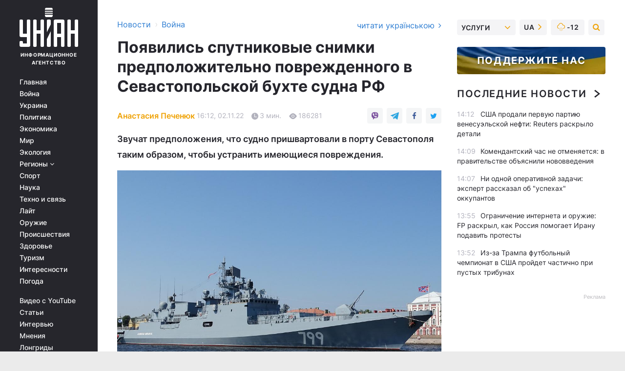

--- FILE ---
content_type: text/html; charset=UTF-8
request_url: https://www.unian.net/war/povrezhdenie-fregata-admiral-makarov-poyavilis-sputnikovye-snimki-sudna-rf-v-portu-sevastopolya-12032400.html
body_size: 32765
content:
    <!doctype html><html lang="ru"><head><meta charset="utf-8"><meta name="viewport" content="width=device-width, initial-scale=1.0, maximum-scale=2"><title>Повреждение фрегата Адмирал Макаров: появились спутниковые снимки судна РФ в порту Севастополя</title><meta name="description" content="В сети появились спутниковые снимки, на которые попал российский фрегат типа &quot;Адмирал Григорович&quot;, который потенциально получил повреждение 29 октября."/><meta name="keywords" content="Адмирал макаров, севастопольская бухта, бухта севастополь"/><meta name="theme-color" content="#28282d"><link rel="manifest" href="https://www.unian.net/manifest.json"><link rel="shortcut icon" href="https://www.unian.net/favicon.ico"/><meta property="fb:page_id" content="112821225446278"/><meta property="fb:app_id" content="1728296543975266"/><meta name="application-name" content="УНИАН"><meta name="apple-mobile-web-app-title" content="УНИАН"><meta name="apple-itunes-app" content="app-id=840099366, affiliate-data=ct=smartbannerunian"><link rel="mask-icon" href="https://www.unian.net/images/safari-pinned-tab.svg" color="#28282d"><link rel="apple-touch-icon" href="https://www.unian.net/images/apple-touch-icon.png"><link rel="apple-touch-icon" sizes="76x76" href="https://www.unian.net/images/apple-touch-icon-76x76.png"><link rel="apple-touch-icon" sizes="120x120" href="https://www.unian.net/images/apple-touch-icon-120x120.png"><link rel="apple-touch-icon" sizes="152x152" href="https://www.unian.net/images/apple-touch-icon-152x152.png"><link rel="apple-touch-icon" sizes="180x180" href="https://www.unian.net/images/apple-touch-icon-180x180.png"><link rel="preconnect" href="https://get.optad360.io/" crossorigin><link rel="preconnect" href="https://images.unian.net/" crossorigin><link rel="preconnect" href="https://membrana-cdn.media/" crossorigin><link rel="preconnect" href="https://www.googletagmanager.com/" crossorigin><link rel="preconnect" href="https://static.cloudflareinsights.com" crossorigin><link rel="preconnect" href="https://securepubads.g.doubleclick.net" crossorigin><link rel="preconnect" href="https://pagead2.googlesyndication.com/" crossorigin><link rel="dns-prefetch" href="https://i.ytimg.com/"><link rel="dns-prefetch" href="https://1plus1.video/"><link rel="dns-prefetch" href="https://ls.hit.gemius.pl"><link rel="dns-prefetch" href="https://jsc.idealmedia.io/"><link rel="dns-prefetch" href="https://gaua.hit.gemius.pl/"><link rel="dns-prefetch" href="https://cm.g.doubleclick.net/"><link rel="dns-prefetch" href="https://fonts.googleapis.com/"><link rel="dns-prefetch" href="https://ep2.adtrafficquality.google/"><link rel="dns-prefetch" href="https://ep1.adtrafficquality.google/"><meta property="og:image:width" content="1000"><meta property="og:image:height" content="545"><meta property="og:image:type" content="image/jpeg"><meta property="og:url" content="https://www.unian.net/war/povrezhdenie-fregata-admiral-makarov-poyavilis-sputnikovye-snimki-sudna-rf-v-portu-sevastopolya-12032400.html"/><meta property="og:title" content="Появились спутниковые снимки предположительно поврежденного в Севастопольской бухте судна РФ"/><meta property="og:description" content="Звучат предположения, что судно пришвартовали в порту Севастополя таким образом, чтобы устранить имеющиеся повреждения."/><meta property="og:type" content="article"/><meta property="og:image" content="https://images.unian.net/photos/2022_11/thumb_files/1000_545_1667397332-5766.jpg?1"/><meta property="og:published_time" content="2022-11-02T16:12:00+02:00"><meta property="og:modified_time" content="2022-11-02T16:32:54+02:00"><meta property="og:tag" content="черноморский флот"><meta property="og:section" content="Война"><meta property="og:author:first_name" content="Анастасия"><meta property="og:author:last_name" content="Печенюк"><meta name="twitter:card" content="summary_large_image"/><meta name="twitter:site" content="@unian"/><meta name="twitter:title" content="Появились спутниковые снимки предположительно поврежденного в Севастопольской бухте судна РФ"/><meta name="twitter:description" content="Звучат предположения, что судно пришвартовали в порту Севастополя таким образом, чтобы устранить имеющиеся повреждения."><meta name="twitter:creator" content="@unian"/><meta name="twitter:image" content="https://images.unian.net/photos/2022_11/thumb_files/1000_545_1667397332-5766.jpg?1"/><meta name="twitter:image:src" content="https://images.unian.net/photos/2022_11/thumb_files/1000_545_1667397332-5766.jpg?1"/><meta name="twitter:domain" content="www.unian.net"/><meta name="robots" content="index, follow, max-image-preview:large"><meta name="telegram:channel" content="@uniannet"><link rel="alternate" href="https://www.unian.net/war/povrezhdenie-fregata-admiral-makarov-poyavilis-sputnikovye-snimki-sudna-rf-v-portu-sevastopolya-12032400.html"
                  hreflang="ru"><link rel="alternate" href="https://www.unian.ua/war/poshkodzhennya-fregata-admiral-makarov-z-yavilisya-suputnikovi-znimki-sudna-rf-v-portu-sevastopolya-12032403.html"
                  hreflang="uk"><script>
        function loadVideoNts(url) {
            var script = document.createElement('script');
            script.async = true;
            script.src = url;
            document.head.appendChild(script);
        }
        function handleIntersection(entries, observer) {
            entries.forEach(function (entry) {
                if (entry.isIntersecting) {
                    var videoWrapper = entry.target;
                    observer.unobserve(videoWrapper);

                    window.notsyCmd = window.notsyCmd || [];
                    window.notsyCmd.push(function () {
                        window.notsyInit({
                            pageVersionAutodetect: true,
                            targeting: [['site_section', 'war']]
                        });
                    });

                    videoWrapper.setAttribute('data-loaded', 'true');
                    observer.disconnect(); // Припиняємо спостереження, коли блок був досягнутий

                    // Завантажуємо скрипт після досягнення блока
                    loadVideoNts('https://cdn.membrana.media/uni/ym.js');
                }
            });
        }

        var options = {
            root: null,
            rootMargin: '0px',
            threshold: 0.1
        };

        var observerMembr = new IntersectionObserver(handleIntersection, options);

        document.addEventListener('DOMContentLoaded', function () {
            var videoWrapper = document.querySelector('.nts-video-wrapper:not([data-loaded])');
            if (videoWrapper) {
                observerMembr.observe(videoWrapper);
            }
        });

    </script><link rel="alternate" href="https://www.unian.net/war/povrezhdenie-fregata-admiral-makarov-poyavilis-sputnikovye-snimki-sudna-rf-v-portu-sevastopolya-12032400.html" hreflang="x-default"/><link href="https://www.unian.net/war/povrezhdenie-fregata-admiral-makarov-poyavilis-sputnikovye-snimki-sudna-rf-v-portu-sevastopolya-novosti-vtorzheniya-rossii-na-ukrainu-amp-12032400.html" rel="amphtml"><link rel="canonical" href="https://www.unian.net/war/povrezhdenie-fregata-admiral-makarov-poyavilis-sputnikovye-snimki-sudna-rf-v-portu-sevastopolya-12032400.html"><link rel="preload" as="font" type="font/woff" crossorigin="anonymous" href="https://www.unian.net/build/assets/fonts/Inter/Inter-Bold.woff"><link rel="preload" as="font" type="font/woff" crossorigin="anonymous" href="https://www.unian.net/build/assets/fonts/Inter/Inter-Medium.woff"><link rel="preload" as="font" type="font/woff" crossorigin="anonymous" href="https://www.unian.net/build/assets/fonts/Inter/Inter-Regular.woff"><link rel="preload" as="font" type="font/woff" crossorigin="anonymous" href="https://www.unian.net/build/assets/fonts/Inter/Inter-SemiBold.woff"><style id="top"> *{margin:0;padding:0}body{font-size:14px;line-height:1.5}html{font-family:sans-serif;-ms-text-size-adjust:100%;-webkit-text-size-adjust:100%;-webkit-tap-highlight-color:rgba(0,0,0,0)}[class*=" icon-"],[class^=icon-],html{-webkit-font-smoothing:antialiased}a,img{border:none;outline:none}*{box-sizing:border-box;-webkit-box-sizing:border-box;-moz-box-sizing:border-box}@media (max-width:1184px){.nano-mob>.nano-content-mob{position:absolute;overflow:scroll;overflow-x:hidden;right:0;bottom:0}.nano-mob>.nano-content-mob::-webkit-scrollbar{display:none}.has-scrollbar>.nano-content-mob::-webkit-scrollbar{display:block}.nano-mob>.nano-pane{display:none!important;background:rgba(0,0,0,.25);position:absolute;width:10px;right:0;top:0;bottom:0;visibility:hidden;opacity:.01;-webkit-transition:.2s;-moz-transition:.2s;-o-transition:.2s;transition:.2s;border-radius:5px}.nano-mob>.nano-pane>.nano-slider{display:none;background:#444;position:relative;margin:0 1px;border-radius:3px}}@media (min-width:1185px){.nano-mob>.nano-content{-moz-appearance:none}.hidden-lg{display:none!important}.nano:not(.nano-mob)>.nano-content{position:absolute;overflow:auto;overflow-x:hidden;top:0;right:-12px!important;bottom:0;left:0}}.app-banner{padding:12px 26px 12px 16px;max-width:240px;height:320px;position:relative;margin:0 auto}.app-banner__title{font-weight:700;font-size:24px;line-height:28px;color:#efa205;margin-bottom:8px}.app-banner__text{font-weight:500;font-size:16px;line-height:20px;color:#fff}.app-banner__bottom{position:absolute;bottom:0;display:flex;justify-content:space-between;width:100%;left:0;padding:12px 16px}.app-banner__btn{height:36px;width:calc(50% - 4px);border:2px solid #efa205;border-radius:8px;text-align:center;line-height:30px}</style><link rel="stylesheet" href="https://www.unian.net/build/post.25f14eadfe90cdfe026eadb8063872ef.css"><style>
        .nts-video {width: 100%; height: calc(100vw / 16 * 9); max-height: 270px; margin: 10px auto; }
        .nts-video-wrapper {max-width: 670px;background: #383842;padding: 8px 16px 16px;border-radius: 4px;margin : 16px 0;overflow: hidden}
        .nts-video-label svg{margin-right: 8px;}
        .nts-video-label {font-weight: 600;font-size: 16px;line-height: 24px;align-self: start;letter-spacing: 0.08em;text-transform: uppercase;color: #B2B2BD;flex-start;align-items: center;
            display: flex;}

        @media (min-width: 1024px) {
            .nts-video {height: 360px; max-height: 360px;    margin-bottom: unset;}
        }
        @media (max-width: 1200px) {


        }

    </style><script type="application/ld+json">{"@context":"https:\/\/schema.org","@type":"ProfilePage","mainEntity":{"@type":"Person","name":"Анастасия Печенюк","description":"Родилась в Одессе. Училась в Одесском национальном университете им. Мечникова. В журналистике работаю с 2018 года. Интересуюсь стендап-комедией и изобразительным искусством.","email":"a.pecheniuk@unian.info","image":"https:\/\/images.unian.net\/photos\/2021_12\/thumb_files\/300_300_1638347499-6541.png","jobTitle":"Редактор сайта УНИАН","sameAs":["https:\/\/www.unian.ua\/editor\/anastasiya-pechenyuk","https:\/\/twitter.com\/pecheniuka,https:\/\/www.facebook.com\/apecheniuk"],"url":"https:\/\/www.unian.net\/editor\/anastasiya-pechenyuk"}}</script><script type="application/ld+json">{"@context":"https:\/\/schema.org","@type":"NewsArticle","headline":"Появились спутниковые снимки предположительно поврежденного в Севастопольской бухте судна РФ","description":"Звучат предположения, что судно пришвартовали в порту Севастополя таким образом, чтобы устранить имеющиеся повреждения.","articleSection":"Война","inLanguage":"ru","isAccessibleForFree":true,"datePublished":"2022-11-02T16:12:00+02:00","dateModified":"2022-11-02T16:32:54+02:00","mainEntityOfPage":{"@type":"WebPage","@id":"https:\/\/www.unian.net\/war\/povrezhdenie-fregata-admiral-makarov-poyavilis-sputnikovye-snimki-sudna-rf-v-portu-sevastopolya-12032400.html"},"image":{"@type":"ImageObject","url":"https:\/\/images.unian.net\/photos\/2022_11\/thumb_files\/1200_0_1667397332-5766.jpg"},"publisher":{"@type":"Organization","name":"УНИАН","legalName":"Украинское независимое информационное агентство УНИАН","url":"https:\/\/www.unian.net\/","sameAs":["https:\/\/www.facebook.com\/uniannet\/","https:\/\/www.facebook.com\/UNIAN.ua","https:\/\/www.facebook.com\/unian.ukraine","https:\/\/www.facebook.com\/pogoda.unian\/","https:\/\/www.facebook.com\/devichnikunian\/","https:\/\/www.facebook.com\/starsunian\/","https:\/\/x.com\/unian","https:\/\/t.me\/uniannet","https:\/\/invite.viber.com\/?g2=AQA%2Fnf2OzxyI50pG6plG5XH2%2FokWAnOf0dNcAMevia2uE9z%2FYouMau7DjYf%2B06f1&lang=ru","https:\/\/www.youtube.com\/@unian","https:\/\/www.youtube.com\/@unian_tv","https:\/\/uk.wikipedia.org\/wiki\/%D0%A3%D0%9D%D0%86%D0%90%D0%9D","https:\/\/ru.wikipedia.org\/wiki\/%D0%A3%D0%9D%D0%98%D0%90%D0%9D","https:\/\/www.linkedin.com\/company\/96838031\/"],"foundingDate":1993,"logo":{"@type":"ImageObject","url":"https:\/\/www.unian.net\/images\/unian_schema.png","width":95,"height":60},"address":{"@type":"PostalAddress","streetAddress":"ул. Кириловская 23","addressLocality":"Киев","postalCode":"01001","addressCountry":"UA"},"contactPoint":{"@type":"ContactPoint","email":"unian.headquoters@unian.net","telephone":"+38-044-498-07-60","contactType":"headquoters","areaServed":"UA","availableLanguage":["uk-UA","ru-UA","en-UA"]}},"author":{"@type":"Person","name":"Анастасия Печенюк","description":"Родилась в Одессе. Училась в Одесском национальном университете им. Мечникова. В журналистике работаю с 2018 года. Интересуюсь стендап-комедией и изобразительным искусством.","email":"a.pecheniuk@unian.info","image":"https:\/\/images.unian.net\/photos\/2021_12\/thumb_files\/300_300_1638347499-6541.png","jobTitle":"Редактор сайта УНИАН","sameAs":["https:\/\/www.unian.ua\/editor\/anastasiya-pechenyuk","https:\/\/twitter.com\/pecheniuka,https:\/\/www.facebook.com\/apecheniuk"],"url":"https:\/\/www.unian.net\/editor\/anastasiya-pechenyuk"},"articleBody":"Появились спутниковые снимки предположительно поврежденного в Севастопольской бухте судна РФ \/ фото wikipedia.orgВ сети появились спутниковые снимки, на которые попал российский фрегат типа \"Адмирал Григорович\" – \"Адмирал Макаров\", который потенциально получил повреждение 29 октября.\r\n\r\n\"Появилось видео атаки беспилотника на порт Севастополя в минувшую субботу, которое показало моменты непосредственно перед ударом беспилотника во фрегат типа \"Адмирал Григорович\". После этого видео появилось много предположений о судьбе фрегата. Спутниковые снимки, сделанные вчера в 05:35 и 11:06 UTC, показывают два фрегата типа \"Адмирал Григорович\", которые сейчас дислоцируются в Черном море, пришвартованные в порту\", – написал в Twitter швейцарский OSINT-аналитик Бенджамин Питте.\r\n\r\nПоявилось видео атаки беспилотника на порт Севастополя в минувшую субботу \/ фото Бенджамин ПиттеНа опубликованных им кадрах можно увидеть, как предполагается, флагман ЧФ РФ \"Адмирал Макаров\" и сторожевой корабль \"Адмирал Эссен\". \r\n\r\n\r\n\r\nЗвучат предположения, что судно пришвартовано правым бортом к причалу для того, чтобы у россиян была возможность устранить имеющиеся повреждения и скрыть их. В то же время на вопрос о том, действительно ли отбуксированный \"Адмирал Макаров\" получил повреждение, аналитик отметил: \"Возможно, но я не могу сказать на основе этих изображений\". \r\n\r\nПоявились спутниковые снимки предположительно поврежденного в Севастопольской бухте судна РФ \/ фото Бенджамин ПиттеПоявились спутниковые снимки предположительно поврежденного в Севастопольской бухте судна РФ \/ фото Бенджамин ПиттеВзрыв в Севастопольской бухте \r\n\r\nУтром 29 октября раздались мощные взрывы. Местные паблики сообщили об атаках беспилотниками бухты в Севастополе.\r\n\r\nВпоследствии стало известно о вероятном повреждении в результате взрыва нескольких кораблей РФ, среди них – фрегат \"Адмирал Макаров\" и морской тральщик \"Иван Голубец\".\r\n\r\nПосле этого РФ обвинила Великобританию в причастности к инциденту. Кроме того, россияне заявили о выходе из зернового соглашения, которая предусматривает поставки украинского зерна из портов Черного моря, назвав атаку причиной такого решения. Украинская сторона подчеркивала, что в РФ планировали выход из \"зерновой сделки\" заранее, а взрывы просто использовали как повод.\r\n\r\nУже 2 ноября передумала прекращать свое участие в \"зерновом соглашении\".\r\n\r\nВас также могут заинтересовать новости:\r\n\r\n\nВ Севастопольской бухте поразили минимум три российских корабля - расследование\n\r\n\tCNN узнал позицию Пентагона по взрывам в Севастополе\n\r\n\tПутин опозорился на пресс-конференции: приписал Украине 6-метровые аппараты с 500 тоннами взрывчатки (видео)"}</script><script type="application/ld+json">{"@context":"https:\/\/schema.org","@type":"BreadcrumbList","itemListElement":[{"@type":"ListItem","position":1,"item":{"@id":"https:\/\/www.unian.net\/","name":"Новости"}},{"@type":"ListItem","position":2,"item":{"@id":"https:\/\/www.unian.net\/war","name":"Война"}},{"@type":"ListItem","position":3,"item":{"@id":"https:\/\/www.unian.net\/war\/povrezhdenie-fregata-admiral-makarov-poyavilis-sputnikovye-snimki-sudna-rf-v-portu-sevastopolya-12032400.html","name":"Появились спутниковые снимки предположительно поврежденного в Севастопольской бухте судна РФ"}}]}</script><link rel="alternate" type="application/rss+xml" href="https://rss.unian.net/site/gplay_119_rus.rss"/><script type="application/ld+json">{"@context":"https:\/\/schema.org","@type":"SoftwareApplication","name":"УНИАН","operatingSystem":"iOS 13.0 or later","applicationCategory":"BusinessApplication","offers":{"@type":"Offer","price":"0","priceCurrency":"USD"}}</script><script type="application/ld+json">{"@context":"https:\/\/schema.org","@type":"SoftwareApplication","name":"УНИАН","operatingSystem":"ANDROID","applicationCategory":"BusinessApplication","offers":{"@type":"Offer","price":"0","priceCurrency":"USD"}}</script><script type="application/ld+json">{"@context":"https:\/\/schema.org","@type":"Organization","name":"УНИАН","legalName":"Украинское независимое информационное агентство УНИАН","url":"https:\/\/www.unian.net\/","sameAs":["https:\/\/www.facebook.com\/uniannet\/","https:\/\/www.facebook.com\/UNIAN.ua","https:\/\/www.facebook.com\/unian.ukraine","https:\/\/www.facebook.com\/pogoda.unian\/","https:\/\/www.facebook.com\/devichnikunian\/","https:\/\/www.facebook.com\/starsunian\/","https:\/\/x.com\/unian","https:\/\/t.me\/uniannet","https:\/\/invite.viber.com\/?g2=AQA%2Fnf2OzxyI50pG6plG5XH2%2FokWAnOf0dNcAMevia2uE9z%2FYouMau7DjYf%2B06f1&lang=ru","https:\/\/www.youtube.com\/@unian","https:\/\/www.youtube.com\/@unian_tv","https:\/\/uk.wikipedia.org\/wiki\/%D0%A3%D0%9D%D0%86%D0%90%D0%9D","https:\/\/ru.wikipedia.org\/wiki\/%D0%A3%D0%9D%D0%98%D0%90%D0%9D","https:\/\/www.linkedin.com\/company\/96838031\/"],"foundingDate":1993,"logo":{"@type":"ImageObject","url":"https:\/\/www.unian.net\/images\/unian_schema.png","width":95,"height":60},"address":{"@type":"PostalAddress","streetAddress":"ул. Кириловская 23","addressLocality":"Киев","postalCode":"01001","addressCountry":"UA"},"contactPoint":{"@type":"ContactPoint","email":"unian.headquoters@unian.net","telephone":"+38-044-498-07-60","contactType":"headquoters","areaServed":"UA","availableLanguage":["uk-UA","ru-UA","en-UA"]}}</script><script type="application/ld+json">{"@context":"https:\/\/schema.org","@type":"NewsMediaOrganization","name":"УНИАН","legalName":"Украинское независимое информационное агентство УНИАН","url":"https:\/\/www.unian.net\/","sameAs":["https:\/\/www.facebook.com\/uniannet\/","https:\/\/www.facebook.com\/UNIAN.ua","https:\/\/www.facebook.com\/unian.ukraine","https:\/\/www.facebook.com\/pogoda.unian\/","https:\/\/www.facebook.com\/devichnikunian\/","https:\/\/www.facebook.com\/starsunian\/","https:\/\/x.com\/unian","https:\/\/t.me\/uniannet","https:\/\/invite.viber.com\/?g2=AQA%2Fnf2OzxyI50pG6plG5XH2%2FokWAnOf0dNcAMevia2uE9z%2FYouMau7DjYf%2B06f1&lang=ru","https:\/\/www.youtube.com\/@unian","https:\/\/www.youtube.com\/@unian_tv","https:\/\/uk.wikipedia.org\/wiki\/%D0%A3%D0%9D%D0%86%D0%90%D0%9D","https:\/\/ru.wikipedia.org\/wiki\/%D0%A3%D0%9D%D0%98%D0%90%D0%9D","https:\/\/www.linkedin.com\/company\/96838031\/"],"foundingDate":1993,"logo":{"@type":"ImageObject","url":"https:\/\/www.unian.net\/images\/unian_schema.png","width":95,"height":60},"address":{"@type":"PostalAddress","streetAddress":"ул. Кириловская 23","addressLocality":"Киев","postalCode":"01001","addressCountry":"UA"},"contactPoint":{"@type":"ContactPoint","email":"unian.headquoters@unian.net","telephone":"+38-044-498-07-60","contactType":"headquoters","areaServed":"UA","availableLanguage":["uk-UA","ru-UA","en-UA"]}}</script><script type="application/ld+json">{"@context":"https:\/\/schema.org","@type":"WebSite","name":"Украинское независимое информационное агентство УНИАН","alternateName":"УНИАН","url":"https:\/\/www.unian.net\/","potentialAction":{"@type":"SearchAction","target":"https:\/\/www.unian.net\/search?q={search_term_string}","query-input":"required name=search_term_string"},"author":{"@type":"NewsMediaOrganization","name":"УНИАН","legalName":"Украинское независимое информационное агентство УНИАН","url":"https:\/\/www.unian.net\/","sameAs":["https:\/\/www.facebook.com\/uniannet\/","https:\/\/www.facebook.com\/UNIAN.ua","https:\/\/www.facebook.com\/unian.ukraine","https:\/\/www.facebook.com\/pogoda.unian\/","https:\/\/www.facebook.com\/devichnikunian\/","https:\/\/www.facebook.com\/starsunian\/","https:\/\/x.com\/unian","https:\/\/t.me\/uniannet","https:\/\/invite.viber.com\/?g2=AQA%2Fnf2OzxyI50pG6plG5XH2%2FokWAnOf0dNcAMevia2uE9z%2FYouMau7DjYf%2B06f1&lang=ru","https:\/\/www.youtube.com\/@unian","https:\/\/www.youtube.com\/@unian_tv","https:\/\/uk.wikipedia.org\/wiki\/%D0%A3%D0%9D%D0%86%D0%90%D0%9D","https:\/\/ru.wikipedia.org\/wiki\/%D0%A3%D0%9D%D0%98%D0%90%D0%9D","https:\/\/www.linkedin.com\/company\/96838031\/"],"foundingDate":1993,"logo":{"@type":"ImageObject","url":"https:\/\/www.unian.net\/images\/unian_schema.png","width":95,"height":60},"address":{"@type":"PostalAddress","streetAddress":"ул. Кириловская 23","addressLocality":"Киев","postalCode":"01001","addressCountry":"UA"},"contactPoint":{"@type":"ContactPoint","email":"unian.headquoters@unian.net","telephone":"+38-044-498-07-60","contactType":"headquoters","areaServed":"UA","availableLanguage":["uk-UA","ru-UA","en-UA"]}},"creator":{"@type":"NewsMediaOrganization","name":"УНИАН","legalName":"Украинское независимое информационное агентство УНИАН","url":"https:\/\/www.unian.net\/","sameAs":["https:\/\/www.facebook.com\/uniannet\/","https:\/\/www.facebook.com\/UNIAN.ua","https:\/\/www.facebook.com\/unian.ukraine","https:\/\/www.facebook.com\/pogoda.unian\/","https:\/\/www.facebook.com\/devichnikunian\/","https:\/\/www.facebook.com\/starsunian\/","https:\/\/x.com\/unian","https:\/\/t.me\/uniannet","https:\/\/invite.viber.com\/?g2=AQA%2Fnf2OzxyI50pG6plG5XH2%2FokWAnOf0dNcAMevia2uE9z%2FYouMau7DjYf%2B06f1&lang=ru","https:\/\/www.youtube.com\/@unian","https:\/\/www.youtube.com\/@unian_tv","https:\/\/uk.wikipedia.org\/wiki\/%D0%A3%D0%9D%D0%86%D0%90%D0%9D","https:\/\/ru.wikipedia.org\/wiki\/%D0%A3%D0%9D%D0%98%D0%90%D0%9D","https:\/\/www.linkedin.com\/company\/96838031\/"],"foundingDate":1993,"logo":{"@type":"ImageObject","url":"https:\/\/www.unian.net\/images\/unian_schema.png","width":95,"height":60},"address":{"@type":"PostalAddress","streetAddress":"ул. Кириловская 23","addressLocality":"Киев","postalCode":"01001","addressCountry":"UA"},"contactPoint":{"@type":"ContactPoint","email":"unian.headquoters@unian.net","telephone":"+38-044-498-07-60","contactType":"headquoters","areaServed":"UA","availableLanguage":["uk-UA","ru-UA","en-UA"]}},"publisher":{"@type":"NewsMediaOrganization","name":"УНИАН","legalName":"Украинское независимое информационное агентство УНИАН","url":"https:\/\/www.unian.net\/","sameAs":["https:\/\/www.facebook.com\/uniannet\/","https:\/\/www.facebook.com\/UNIAN.ua","https:\/\/www.facebook.com\/unian.ukraine","https:\/\/www.facebook.com\/pogoda.unian\/","https:\/\/www.facebook.com\/devichnikunian\/","https:\/\/www.facebook.com\/starsunian\/","https:\/\/x.com\/unian","https:\/\/t.me\/uniannet","https:\/\/invite.viber.com\/?g2=AQA%2Fnf2OzxyI50pG6plG5XH2%2FokWAnOf0dNcAMevia2uE9z%2FYouMau7DjYf%2B06f1&lang=ru","https:\/\/www.youtube.com\/@unian","https:\/\/www.youtube.com\/@unian_tv","https:\/\/uk.wikipedia.org\/wiki\/%D0%A3%D0%9D%D0%86%D0%90%D0%9D","https:\/\/ru.wikipedia.org\/wiki\/%D0%A3%D0%9D%D0%98%D0%90%D0%9D","https:\/\/www.linkedin.com\/company\/96838031\/"],"foundingDate":1993,"logo":{"@type":"ImageObject","url":"https:\/\/www.unian.net\/images\/unian_schema.png","width":95,"height":60},"address":{"@type":"PostalAddress","streetAddress":"ул. Кириловская 23","addressLocality":"Киев","postalCode":"01001","addressCountry":"UA"},"contactPoint":{"@type":"ContactPoint","email":"unian.headquoters@unian.net","telephone":"+38-044-498-07-60","contactType":"headquoters","areaServed":"UA","availableLanguage":["uk-UA","ru-UA","en-UA"]}},"datePublished":"2026-01-15T14:19:10+02:00","dateModified":"2026-01-15T14:19:10+02:00","inLanguage":"ru"}</script><link href="https://www.googletagmanager.com/gtag/js?id=G-TECJ2YKWSJ" rel="preload" as="script"><script async src="https://www.googletagmanager.com/gtag/js?id=G-TECJ2YKWSJ"></script><script>window.dataLayer = window.dataLayer || [];function gtag(){dataLayer.push(arguments);}gtag('js', new Date());gtag('config', 'G-TECJ2YKWSJ');</script><script>(function(w,d,s,l,i){w[l]=w[l]||[];w[l].push({'gtm.start':new Date().getTime(),event:'gtm.js'});var f=d.getElementsByTagName(s)[0],j=d.createElement(s),dl=l!='dataLayer'?'&l='+l:'';j.async=true;j.src='https://www.googletagmanager.com/gtm.js?id='+i+dl;f.parentNode.insertBefore(j,f);})(window,document,'script','dataLayer','GTM-N24V2BL');</script></head><body class="home" data-infinite-scroll=""><div id="page_content" class="container main-wrap" data-page="1" data-page-max="50"><div class="main-column row m-0"><div class="col-lg-2 col-sm-12 prl0"><div class="main-menu"><div class="main-menu__content nano"><div class="nano-content"><div class="inside-nano-content"><a href="javascript:void(0);" id="trigger" class="menu-trigger hidden-lg" aria-label="menu"></a><div class="main-menu__logo"><a href="https://www.unian.net/"><img src="https://www.unian.net/images/unian-logo.svg" alt="Информационное агентство" width="120" height="80"/><div class="main-menu__logo-text">Информационное агентство</div></a></div><div class="hidden-lg main-menu__search"><div class="header-search__toggle hidden-lg" style="width: 15px; height: 19px"><i class="fa fa-search"></i></div><form method="GET" action="https://www.unian.net/search" class="header-search__form disactive"><div class="header-search__close hidden-lg">+</div><input type="text" name="q" aria-label="search" class="header-search__input" placeholder=" "/><input type="hidden" name="token" value="1369849676"/><button type="submit" class="header-search__button" aria-label="search"><i class="fa fa-search"></i></button></form></div><nav class="main-menu__nav mp-menu nano nano-mob" id="mp-menu"><div class="main-menu__close hidden-lg">+</div><div class="nano-content nano-content-mob"><div class="mp-level main-menu__list"><ul><li class="main-menu__item"><a href="https://www.unian.net/">Главная</a></li><li class="main-menu__item"><a href="https://www.unian.net/war">Война</a></li><li class="main-menu__item"><a href="https://www.unian.net/society">Украина</a></li><li class="main-menu__item"><a href="https://www.unian.net/politics">Политика</a></li><li class="main-menu__item"><a href="https://www.unian.net/economics">Экономика</a></li><li class="main-menu__item"><a href="https://www.unian.net/world">Мир</a></li><li class="main-menu__item"><a href="https://www.unian.net/ecology">Экология</a></li><li class="main-menu__item has-submenu"><a href="javascript:void(0);">Регионы <i class="fa fa-angle-down"></i></a><div class="sub-level main-menu__sub-list"><ul><li><a href="https://www.unian.net/kyiv">Киев</a></li><li><a href="https://www.unian.net/lvov">Львов</a></li><li><a href="https://www.unian.net/dnepropetrovsk">Днепр</a></li><li><a href="https://www.unian.net/kharkiv">Харьков</a></li><li><a href="https://www.unian.net/odessa">Одесса</a></li></ul></div></li><li class="main-menu__item"><a href="https://sport.unian.net/">Спорт</a></li><li class="main-menu__item"><a href="https://www.unian.net/science">Наука</a></li><li class="main-menu__item"><a href="https://www.unian.net/techno">Техно и связь</a></li><li class="main-menu__item"><a href="https://www.unian.net/lite">Лайт</a></li><li class="main-menu__item"><a href="https://www.unian.net/weapons">Оружие</a></li><li class="main-menu__item"><a href="https://www.unian.net/incidents">Происшествия</a></li><li class="main-menu__item"><a href="https://health.unian.net/">Здоровье</a></li><li class="main-menu__item"><a href="https://www.unian.net/tourism">Туризм</a></li><li class="main-menu__item"><a href="https://www.unian.net/curiosities">Интересности</a></li><li class="main-menu__item"><a href="https://pogoda.unian.net">Погода</a></li></ul></div><div class="main-menu__services main-menu__list"><ul><li class="main-menu__item"><a href="https://www.unian.net/video-youtube">Видео с YouTube</a></li><li class="main-menu__item"><a href="https://www.unian.net/detail/publications">Статьи</a></li><li class="main-menu__item"><a href="https://www.unian.net/detail/interviews">Интервью</a></li><li class="main-menu__item"><a href="https://www.unian.net/detail/opinions">Мнения</a></li><li class="main-menu__item"><a href="https://www.unian.net/longrids">Лонгриды</a></li><li class="main-menu__item hidden-lg"><a href="https://www.unian.net/static/press/live">Пресс-центр</a></li><li class="main-menu__item has-submenu hidden-lg"><a href="javascript:void(0);">Услуги<i class="fa fa-angle-down"></i></a><div class="sub-level main-menu__sub-list"><ul><li><a href="https://www.unian.net/static/advertising/advert">Реклама на сайте</a></li><li><a href="https://www.unian.net/static/press/about">Пресс-центр</a></li><li><a href="https://photo.unian.net/">Фотобанк</a></li><li><a href="https://www.unian.net/static/monitoring/about">Мониторинг СМИ</a></li><li><a href="https://www.unian.net/static/subscription/products">Подписка на новости</a></li></ul></div></li></ul></div><div class="main-menu__services main-menu__list"><ul><li class="main-menu__item"><a href="https://www.unian.net/news/archive">Архив</a></li><li class="main-menu__item "><a href="https://www.unian.net/vacancy">Вакансии</a></li><li class="main-menu__item"><a href="https://www.unian.net/static/contacts">Контакты</a></li></ul></div></div></nav></div></div></div><div id="M473096ScriptRootC1436947" class="ideal-story" data-attribute="https://jsc.idealmedia.io/u/n/unian.net.1436947.js"></div></div></div><div class="col-lg-10 col-sm-12"><div class=" hot-news--negative"  ></div><div  class="running-line--negative"></div><div class="content-column"
											><div id="block_left_column_content" class="left-column sm-w-100"
																					 data-ajax-url="https://www.unian.net/war/povrezhdenie-fregata-admiral-makarov-poyavilis-sputnikovye-snimki-sudna-rf-v-portu-sevastopolya-12032400.html"
																	><div class=" infinity-item"
         data-url="https://www.unian.net/war/povrezhdenie-fregata-admiral-makarov-poyavilis-sputnikovye-snimki-sudna-rf-v-portu-sevastopolya-12032400.html"
         data-title="Повреждение фрегата Адмирал Макаров: появились спутниковые снимки судна РФ в порту Севастополя"
         data-io-article-url="https://www.unian.net/war/povrezhdenie-fregata-admiral-makarov-poyavilis-sputnikovye-snimki-sudna-rf-v-portu-sevastopolya-12032400.html"
         data-prev-url="https://www.unian.net/war"
    ><div class="article "><div class="top-bredcr "><div class="breadcrumbs"><ol vocab="https://schema.org/" typeof="BreadcrumbList"><li property="itemListElement" typeof="ListItem"><a property="item" typeof="WebPage"
               href="/detail/all_news"><span
                        property="name">  Новости</span></a><meta property="position" content="1"></li><li><span>›</span></li><li property="itemListElement" typeof="ListItem"><a property="item" typeof="WebPage"
                   href="https://www.unian.net/war"><span
                            property="name">  Война</span></a><meta property="position" content="2"></li></ol></div><a href="https://www.unian.ua/war/poshkodzhennya-fregata-admiral-makarov-z-yavilisya-suputnikovi-znimki-sudna-rf-v-portu-sevastopolya-12032403.html" rel="alternate" hreflang="uk" class="other-lang ">
                                   читати українською
                                                                <i class="fa fa-angle-right"></i></a></div><h1>Появились спутниковые снимки предположительно поврежденного в Севастопольской бухте судна РФ</h1><div class="article__info    "><div><p class="article__author--bottom    "><a href="https://www.unian.net/editor/anastasiya-pechenyuk" class="article__author-name">
                                                                                                                                        Анастасия Печенюк
                                                            </a></p><div class="article__info-item time ">16:12, 02.11.22</div><span class="article__info-item comments"><i class="unian-read"></i>
                                3 мин.
                            </span><span class="article__info-item views"><i class="unian-eye"></i><span id="js-views-12032400"></span><script>
    function CreateRequest() {
        var Request = false;

        if (window.XMLHttpRequest) {
            //Gecko-совместимые браузеры, Safari, Konqueror
            Request = new XMLHttpRequest();
        } else if (window.ActiveXObject) {
            //Internet explorer
            try {
                Request = new ActiveXObject("Microsoft.XMLHTTP");
            } catch (CatchException) {
                Request = new ActiveXObject("Msxml2.XMLHTTP");
            }
        }

        if (!Request) {
            return null;
        }

        return Request;
    }

    /*
        Функция посылки запроса к файлу на сервере
        r_method  - тип запроса: GET или POST
        r_path    - путь к файлу
        r_args    - аргументы вида a=1&b=2&c=3...
        r_handler - функция-обработчик ответа от сервера
    */
    function SendRequest(r_method, r_path, r_args, r_handler) {
        //Создаём запрос
        var Request = CreateRequest();

        //Проверяем существование запроса еще раз
        if (!Request) {
            return;
        }

        //Назначаем пользовательский обработчик
        Request.onreadystatechange = function() {
            //Если обмен данными завершен
            if (Request.readyState == 4) {
                if (Request.status == 200) {
                    //Передаем управление обработчику пользователя
                    r_handler(Request);
                }
            }
        }

        //Проверяем, если требуется сделать GET-запрос
        if (r_method.toLowerCase() == "get" && r_args.length > 0)
            r_path += "?" + r_args;

        //Инициализируем соединение
        Request.open(r_method, r_path, true);

        if (r_method.toLowerCase() == "post") {
            //Если это POST-запрос

            //Устанавливаем заголовок
            Request.setRequestHeader("Content-Type","application/x-www-form-urlencoded; charset=utf-8");
            //Посылаем запрос
            Request.send(r_args);
        } else {
            //Если это GET-запрос
            Request.responseType = 'json';
            //Посылаем нуль-запрос
            Request.send(null);
        }
    }

    //Создаем функцию обработчик
    var Handler = function(Request) {
        document.getElementById("js-views-12032400").innerHTML = ' ' + Request.response.views;
    }

    //Отправляем запрос
    SendRequest("GET", '/ajax/views/12032400', "", Handler);
</script></span></div><div class="article-shares " data-url="https://www.unian.net/war/povrezhdenie-fregata-admiral-makarov-poyavilis-sputnikovye-snimki-sudna-rf-v-portu-sevastopolya-12032400.html"><div class="social-likes"><a href="viber://forward?text=https://www.unian.net/war/povrezhdenie-fregata-admiral-makarov-poyavilis-sputnikovye-snimki-sudna-rf-v-portu-sevastopolya-12032400.html" class="vb" rel="nofollow noopener"><i class="unian-viber"></i></a><a href="https://telegram.me/share/url?url=https://www.unian.net/war/povrezhdenie-fregata-admiral-makarov-poyavilis-sputnikovye-snimki-sudna-rf-v-portu-sevastopolya-12032400.html" class="tg" rel="nofollow noopener"><i class="unian-telegramm"></i></a><a href="https://www.facebook.com/sharer.php?u=https://www.unian.net/war/povrezhdenie-fregata-admiral-makarov-poyavilis-sputnikovye-snimki-sudna-rf-v-portu-sevastopolya-12032400.html" class="fb" rel="nofollow noopener"><i class="fa fa-facebook"></i></a><a href="https://twitter.com/share?&url=https://www.unian.net/war/povrezhdenie-fregata-admiral-makarov-poyavilis-sputnikovye-snimki-sudna-rf-v-portu-sevastopolya-12032400.html&text=Появились спутниковые снимки предположительно поврежденного в Севастопольской бухте судна РФ" class="tw" rel="nofollow noopener"><i class="fa fa-twitter"></i></a></div></div></div><p class="article__like-h2">Звучат предположения, что судно пришвартовали в порту Севастополя таким образом, чтобы устранить имеющиеся повреждения.</p><div class="article-text  "><figure class="photo_block"><img alt="Появились спутниковые снимки предположительно поврежденного в Севастопольской бухте судна РФ / фото wikipedia.org" data-height="671" data-width="1200" src="[data-uri]" title="Появились спутниковые снимки предположительно поврежденного в Севастопольской бухте судна РФ / фото wikipedia.org" width="774" height="432" data-src="https://images.unian.net/photos/2022_11/1667397332-5766.jpg?r=787696" class="lazy"><figcaption class="subscribe_photo_text">Появились спутниковые снимки предположительно поврежденного в Севастопольской бухте судна РФ / фото wikipedia.org</figcaption></figure><p>В сети появились спутниковые снимки, на которые попал российский фрегат типа "Адмирал Григорович" – "Адмирал Макаров", который <a href="https://www.unian.net/war/v-sevastopolskoy-buhte-porazili-ne-menee-treh-rossiyskih-korabley-geoconfirmed-12028425.html" target="_blank">потенциально получил повреждение 29 октября.</a></p><p>"Появилось видео атаки беспилотника на порт Севастополя в минувшую субботу, которое показало моменты непосредственно перед ударом беспилотника во фрегат типа "Адмирал Григорович". После этого видео появилось много предположений о судьбе фрегата. Спутниковые снимки, сделанные вчера в 05:35 и 11:06 UTC, показывают два фрегата типа "Адмирал Григорович", которые сейчас дислоцируются в Черном море, пришвартованные в порту", – написал в <a href="https://twitter.com/COUPSURE/status/1587718648474615808" rel="nofollow noopener" target="_blank">Twitter </a>швейцарский OSINT-аналитик Бенджамин Питте.</p><figure class="photo_block"><img alt="Появилось видео атаки беспилотника на порт Севастополя в минувшую субботу / фото Бенджамин Питте" data-height="313" data-width="576" src="[data-uri]" title="Появилось видео атаки беспилотника на порт Севастополя в минувшую субботу / фото Бенджамин Питте" width="576" height="313" data-src="https://images.unian.net/photos/2022_11/1667397400-7082.png?r=196020" class="lazy"><figcaption class="subscribe_photo_text">Появилось видео атаки беспилотника на порт Севастополя в минувшую субботу / фото Бенджамин Питте</figcaption></figure><p>На опубликованных им кадрах можно увидеть, как предполагается, флагман ЧФ РФ "Адмирал Макаров" и сторожевой корабль "Адмирал Эссен". </p><div><div class="nts-video-wrapper"><div class="nts-video-label"><svg xmlns="http://www.w3.org/2000/svg" width="24" height="24" viewbox="0 0 24 24" fill="none"><path d="M17 12L9 16L9 8L17 12Z" fill="#B2B2BD"></path><rect x="0.5" y="0.5" width="23" height="23" rx="11.5" stroke="#B2B2BD"></rect></svg>Видео дня</div><div class="nts-video UNI_VIDEO"></div></div></div><div><div class="read-also-slider"><div class="read-also-slider__title">Читайте также:</div><div class="read-also-slider__carousel   owl-carousel owl-theme  "><div class="read-also-slider__item item "><a href="https://www.unian.net/politics/eksport-zerna-iz-ukrainy-nardep-obyasnil-pochemu-rf-ne-nravitsya-zernovaya-sdelka-2022-12032070.html?utm_source=unian&amp;utm_medium=related_news&amp;utm_campaign=multi_related_news_in_post" class="read-also-slider__image" target="_blank"><img class="lazy" src="[data-uri]" alt="В Раде объяснили, почему России не нравится зерновая сделка" width="370" height="130" loading="lazy" data-src="https://images.unian.net/photos/2022_08/thumb_files/370_250_1661689498-5054.jpg"></a><div class="read-also-slider__info"><a href="https://www.unian.net/politics/eksport-zerna-iz-ukrainy-nardep-obyasnil-pochemu-rf-ne-nravitsya-zernovaya-sdelka-2022-12032070.html?utm_source=unian&amp;utm_medium=related_news&amp;utm_campaign=multi_related_news_in_post" class=" read-also-slider__link" target="_blank">
                            В Раде объяснили, почему России не нравится "зерновая сделка"</a></div></div><div class="read-also-slider__item item "><a href="https://www.unian.net/war/segodnyashnie-udary-po-infrastrukture-ukrainy-eto-mest-za-poteryu-flagmana-rf-ekspert-12030327.html?utm_source=unian&amp;utm_medium=related_news&amp;utm_campaign=multi_related_news_in_post" class="read-also-slider__image" target="_blank"><img class="lazy" src="[data-uri]" alt="Сегодняшние удары по инфраструктуре Украины - это месть за потерю флагмана РФ - эксперт" width="370" height="130" loading="lazy" data-src="https://images.unian.net/photos/2022_09/thumb_files/370_250_1663853727-5213.jpg"></a><div class="read-also-slider__info"><a href="https://www.unian.net/war/segodnyashnie-udary-po-infrastrukture-ukrainy-eto-mest-za-poteryu-flagmana-rf-ekspert-12030327.html?utm_source=unian&amp;utm_medium=related_news&amp;utm_campaign=multi_related_news_in_post" class=" read-also-slider__link" target="_blank">
                            Сегодняшние удары по инфраструктуре Украины - это месть за потерю флагмана РФ - эксперт</a></div></div><div class="read-also-slider__item item "><a href="https://www.unian.net/war/ataka-na-korabli-rf-v-sevastopole-eks-sotrudnik-sbu-otreagiroval-12029178.html?utm_source=unian&amp;utm_medium=related_news&amp;utm_campaign=multi_related_news_in_post" class="read-also-slider__image" target="_blank"><img class="lazy" src="[data-uri]" alt="Атака на корабли РФ в Севастополе: экс-сотрудник СБУ отреагировал на спецоперацию" width="370" height="130" loading="lazy" data-src="https://images.unian.net/photos/2022_10/thumb_files/370_250_1667051577-4650.png"></a><div class="read-also-slider__info"><a href="https://www.unian.net/war/ataka-na-korabli-rf-v-sevastopole-eks-sotrudnik-sbu-otreagiroval-12029178.html?utm_source=unian&amp;utm_medium=related_news&amp;utm_campaign=multi_related_news_in_post" class=" read-also-slider__link" target="_blank">
                            Атака на корабли РФ в Севастополе: экс-сотрудник СБУ отреагировал на спецоперацию</a></div></div></div></div></div><p>Звучат предположения, что судно пришвартовано правым бортом к причалу для того, чтобы у россиян была возможность устранить имеющиеся повреждения и скрыть их. В то же время на вопрос о том, действительно ли отбуксированный "Адмирал Макаров" получил повреждение, аналитик отметил: "Возможно, но я не могу сказать на основе этих изображений". </p><figure class="photo_block"><img alt="Появились спутниковые снимки предположительно поврежденного в Севастопольской бухте судна РФ / фото Бенджамин Питте" data-height="2480" data-width="3507" src="[data-uri]" title="Появились спутниковые снимки предположительно поврежденного в Севастопольской бухте судна РФ / фото Бенджамин Питте" width="774" height="547" data-src="https://images.unian.net/photos/2022_11/1667397401-6961.jfif?r=85996" class="lazy"><figcaption class="subscribe_photo_text">Появились спутниковые снимки предположительно поврежденного в Севастопольской бухте судна РФ / фото Бенджамин Питте</figcaption></figure><figure class="photo_block"><img alt="Появились спутниковые снимки предположительно поврежденного в Севастопольской бухте судна РФ / фото Бенджамин Питте" data-height="2480" data-width="3507" src="[data-uri]" title="Появились спутниковые снимки предположительно поврежденного в Севастопольской бухте судна РФ / фото Бенджамин Питте" width="774" height="547" data-src="https://images.unian.net/photos/2022_11/1667397398-9907.jfif?r=666429" class="lazy"><figcaption class="subscribe_photo_text">Появились спутниковые снимки предположительно поврежденного в Севастопольской бухте судна РФ / фото Бенджамин Питте</figcaption></figure><h2>Взрыв в Севастопольской бухте </h2><p>Утром 29 октября <a href="https://www.unian.net/war/vzryvy-v-krymu-soobshchayut-o-priletah-v-sevastopole-ne-hodyat-ni-paromy-ni-katera-12027441.html" target="_blank">раздались мощные взрывы</a>. Местные паблики сообщили об атаках беспилотниками бухты в Севастополе.</p><p>Впоследствии стало известно о вероятном повреждении в результате взрыва нескольких кораблей РФ, среди них – фрегат "Адмирал Макаров" и морской тральщик "Иван Голубец".</p><p>После этого <a href="https://www.unian.net/war/vzryvy-v-sevastopolskoy-buhte-v-britanii-otreagirovali-na-obvineniya-minoborony-rf-12027927.html" target="_blank">РФ обвинила Великобританию </a>в причастности к инциденту. Кроме того, россияне заявили о<a href="https://www.unian.net/world/sevastopol-v-rossii-zayavili-o-vyhode-iz-zernovogo-soglasheniya-12028020.html" target="_blank"> выходе из зернового соглашения</a>, которая предусматривает поставки украинского зерна из портов Черного моря, назвав атаку причиной такого решения. Украинская сторона подчеркивала, что в РФ<a href="https://www.unian.net/economics/agro/kuleba-rf-zaranee-planirovala-vyhod-iz-zernovoy-sdelki-vzryvy-v-krymu-lozhnyy-povod-12028629.html" target="_blank"> планировали выход из "зерновой сделки</a>" заранее, а взрывы просто использовали как повод.</p><p>Уже 2 ноября передумала <a href="https://www.unian.net/world/rf-vozobnovlyaet-uchastie-v-zernovoy-sdelke-12032034.html" target="_blank">прекращать свое участие в "зерновом соглашении"</a>.</p><h2>Вас также могут заинтересовать новости:</h2><ul><li><a href="https://www.unian.net/war/v-sevastopolskoy-buhte-porazili-ne-menee-treh-rossiyskih-korabley-geoconfirmed-12028425.html?utm_source=unian&amp;utm_medium=read_more_news&amp;utm_campaign=read_more_news_in_post" target="_blank">В Севастопольской бухте поразили минимум три российских корабля - расследование</a></li><li><a href="https://www.unian.net/war/vzryvy-v-sevastopolskoy-buhte-zapadnye-smi-uznali-poziciyu-pentagona-12030441.html?utm_source=unian&amp;utm_medium=read_more_news&amp;utm_campaign=read_more_news_in_post" target="_blank">CNN узнал позицию Пентагона по взрывам в Севастополе</a></li><li><a href="https://www.unian.net/war/press-konferenciya-putina-2022-putin-pripisal-ukraine-6-metrovye-apparaty-s-500-tonnami-vzryvchatki-12030636.html?utm_source=unian&amp;utm_medium=read_more_news&amp;utm_campaign=read_more_news_in_post" target="_blank">Путин опозорился на пресс-конференции: приписал Украине 6-метровые аппараты с 500 тоннами взрывчатки (видео)</a></li></ul></div><div class="article__tags "><a href="https://www.unian.net/tag/chernomorskiy-flot" data-gtm-click data-gtm-action="Click"
                                       data-gtm-type="Tags" data-gtm-text="черноморский флот"
                                       class="article__tag  ">черноморский флот</a></div><a href="https://donate.unian.net" class="support-post"><span class="support-post__text">Помогите проекту</span><span class="support-post__btn">Поддержите нас</span></a><div class="article-bottom  "><div class="social-btn-bottom"><a href="https://t.me/uniannet" class="social-btn-bottom__item tg"
       target="_blank" rel="nofollow noopener"><i class="unian-telegramm"></i><span>Читать УНИАН в Telegram</span></a><a href="https://news.google.com/publications/CAAqBwgKMLfH0wEwuvM1?hl=ru&gl=UA&ceid=UA%3Aru"
           target="_blank" rel="nofollow noopener" class="social-btn-bottom__item gn"><svg xmlns="http://www.w3.org/2000/svg" width="35" height="16" viewBox="0 0 35 16" fill="none"><path d="M30.5 5H20.5V3H30.5V5Z" fill="#2D7DD2"/><path d="M32.5 13H20.5V11H32.5V13Z" fill="#2D7DD2"/><path d="M34.5 9H20.5V7H34.5V9Z" fill="#2D7DD2"/><path d="M8.5 7V10H13.5C13.1358 11.8314 11.073 12.8324 8.67477 12.8324C5.99926 12.8324 3.82975 10.6177 3.82975 7.9991C3.82975 5.3805 5.99926 3.16579 8.67477 3.16579C9.87984 3.16579 10.9587 3.57148 11.8105 4.36584V4.36763L14.1429 2.08485C12.7265 0.792568 10.879 0 8.67385 0C4.16007 0 0.5 3.58133 0.5 8C0.5 12.4187 4.15916 16 8.67385 16C13.3944 16 16.5 12.7518 16.5 8.1818C16.5 7.6579 16.5 7.4 16.5 7H8.5Z" fill="#2D7DD2"/></svg><span>УНИАН в Google News</span></a></div></div><div class="partner-news margin-top-20"     style="height: 520px"  ><div class="title-without-border black">
    Новости партнеров
</div><div class="  article-bottom-gallery-slider"><iframe data-src="/content/li-987-rus.html" style="width:100%" loading="lazy" class="partners-iframe"
                height="470" frameborder="0" scrolling="no" title="partners news"></iframe></div></div></div></div></div><div id="block_right_column_content" class="right-column newsfeed  d-none d-md-block"

																							><div class="tools"><div class="dropdown tools__dropdown tools__item"><a href="javascript:void(0);" class="dropdown-toggle">
            Услуги
            <i class="fa fa-angle-down"></i></a><div class="dropdown-menu"><a class="dropdown__item" href="https://www.unian.net/static/advertising/advert">Реклама</a><a class="dropdown__item" href="https://www.unian.net/static/press/about">Пресс-центр</a><a class="dropdown__item" href="https://photo.unian.net/">Фотобанк</a><a class="dropdown__item" href="https://www.unian.net/static/monitoring/about">Мониторинг</a></div></div><div class="tools__item"><a href="https://www.unian.ua/war/poshkodzhennya-fregata-admiral-makarov-z-yavilisya-suputnikovi-znimki-sudna-rf-v-portu-sevastopolya-12032403.html" class="tools__link"><span>
                                     UA
                             </span><i class="fa fa-angle-right"></i></a></div><div class="tools__item" style="width: 69px; justify-content: center"><a               href="https://pogoda.unian.net"
              class="tools__link" id="unian_weather_widget"><i class="fa fa-sun-o mr-1"></i><div></div></a></div><div class="tools__item tools-search"><div class="tools-search__toggle"><i class="fa fa-search"></i></div><form method="GET" action="https://www.unian.net/search" class="tools-search__form"><input type="text" name="q" aria-label="search" class="tools-search__input" placeholder=" " maxlength="20"/><input type="hidden" name="token" value="633523079"/><button type="submit" class="tools-search__button" aria-label="search"><i class="fa fa-search"></i></button></form></div></div><a href="https://donate.unian.net  " class="support-unian">
            Поддержите нас
        </a><!-- Block all_news start --><div  data-vr-zone="all_right_news" class="block-base ajax-block-container"><section class="newsfeed-column"><a href="https://www.unian.net/detail/all_news" class="title-bordered">
        

                                                                                Последние новости
                                                            <i class="unian-arrow-more"></i></a><div
                                             data-block-ajax-url="https://www.unian.net/ajax/all_news?page_route=news_post_new"
                data-ajax-page="1"
                data-ajax-limit="75"
                data-counter=""
                    ><ul class="newsfeed__list "><li class="newsfeed__item"><span class="newsfeed__time">14:12</span><h3 class="newsfeed__link"><a href="https://www.unian.net/economics/energetics/venesuela-ssha-prodali-pervuyu-partiyu-venesuelskoy-nefti-13256247.html"  data-vr-contentbox="news_0">США продали первую партию венесуэльской нефти: Reuters раскрыло детали</a></h3></li><li class="newsfeed__item"><span class="newsfeed__time">14:09</span><h3 class="newsfeed__link"><a href="https://www.unian.net/society/komendantskiy-chas-ne-otmenyaetsya-aleksey-kuleba-13256241.html"  data-vr-contentbox="news_1">Комендантский час не отменяется: в правительстве объяснили нововведения</a></h3></li><li class="newsfeed__item"><span class="newsfeed__time">14:07</span><h3 class="newsfeed__link"><a href="https://www.unian.net/war/voyna-v-ukraine-grabskiy-zayavil-chto-rf-v-2025-godu-ne-vypolnila-ni-odnoy-postavlennoy-operativnoy-zadachi-13256235.html"  data-vr-contentbox="news_2">Ни одной оперативной задачи: эксперт рассказал об "успехах" оккупантов</a></h3></li><li class="newsfeed__item"><span class="newsfeed__time">13:55</span><h3 class="newsfeed__link"><a href="https://www.unian.net/world/protesty-v-irane-rossiya-nashla-sposoby-pomoch-iranu-podavit-protesty-rasprostraniv-sobstvennyy-opyt-13256211.html"  data-vr-contentbox="news_3">Ограничение интернета и оружие: FP раскрыл, как Россия помогает Ирану подавить протесты</a></h3></li><li class="newsfeed__item"><span class="newsfeed__time">13:52</span><h3 class="newsfeed__link"><a href="https://sport.unian.net/football/novosti-futbola-donald-tramp-uzhe-nachal-portit-chempionat-mira-po-futbolu-13256205.html"  data-vr-contentbox="news_4">Из-за Трампа футбольный чемпионат в США пройдет частично при пустых трибунах</a></h3></li><li class="newsfeed__banner banner-fb"><span class="newsfeed__ad">Реклама</span><div class="bnr-block__bnr" style="height: 600px; overflow:hidden;"><!-- Banner UDF1 () start. --><div data-banner="[https://images.unian.net/photos/2021_04/1619793683-7224.png]" data-banner-link="[https://www.unian.net/pogoda/]" data-ad="/82479101/Unian.net_/UDF1_300x600" data-type="bnr" data-size="[[300, 600]]"></div><ins class="staticpubads89354" data-sizes-desktop="300x600" data-slot="14" data-type_oa="GDF1"></ins><!-- Banner UDF1 () end. --></div></li><li class="newsfeed__item"><span class="newsfeed__time">13:51</span><h3 class="newsfeed__link"><a href="https://www.unian.net/lite/show/holostyak-irochka-ponomarenko-v-interv-yu-rozpovila-pro-tarasa-cimbalyuka-13256199.html"  data-vr-contentbox="news_5">Ирочка из "Холостяка" сделала неожиданное признание о финале</a></h3></li><li class="newsfeed__item"><span class="newsfeed__time">13:47</span><h3 class="newsfeed__link"><a href="https://www.unian.net/lite/astrology/goroskop-na-nedelyu-eti-znaki-zodiaka-sorvut-bolshoy-kush-v-blizhayshuyu-nedelyu-im-povezet-13256028.html"  data-vr-contentbox="news_6">Эти знаки Зодиака сорвут большой куш в ближайшую неделю: кому повезет</a></h3></li><li class="newsfeed__item"><span class="newsfeed__time">13:45</span><h3 class="newsfeed__link"><a href="https://www.unian.net/lite/kino/rudinskiy-zhonin-kisil-pervyy-ukrainskiy-serial-v-stile-true-crime-tiha-nava-uzhe-na-kievstar-tv-13256193.html"  data-vr-contentbox="news_7">Рудинский, Жонин, Кисиль: первый украинский сериал в стиле true crime "Тиха Нава" уже на Киевстар ТВ</a></h3></li><li class="newsfeed__item d-flex align-items-center w-100"><div class="newsfeed__time newsfeed__tg"><svg xmlns="http://www.w3.org/2000/svg" width="20" height="16" viewBox="0 0 20 16" fill="none"><path fill-rule="evenodd" clip-rule="evenodd" d="M1.36937 6.90067C6.73698 4.64981 10.3103 3.15417 12.1046 2.42856C17.2115 0.370208 18.285 0.0148083 18.9751 0C19.1285 0 19.4659 0.0296168 19.6959 0.207316C19.8799 0.355399 19.926 0.547908 19.9566 0.695991C19.9873 0.844074 20.018 1.15505 19.9873 1.39198C19.7112 4.20556 18.515 11.0322 17.9016 14.1715C17.6409 15.5043 17.1348 15.9485 16.644 15.993C15.5705 16.0818 14.7577 15.3118 13.7302 14.6602C12.1046 13.6384 11.1998 13.0017 9.62015 11.9947C7.79516 10.8397 8.97604 10.2029 10.0189 9.16634C10.2949 8.89979 15.0031 4.75347 15.0951 4.38326C15.1104 4.33883 15.1104 4.16113 15.0031 4.07228C14.8957 3.98343 14.7424 4.01305 14.6197 4.04267C14.451 4.07228 11.8745 5.73081 6.85967 9.00345C6.12354 9.49212 5.46409 9.72905 4.86598 9.71425C4.20654 9.69944 2.94898 9.35885 1.99815 9.06268C0.847949 8.70728 -0.0722116 8.51477 0.00446848 7.89282C0.0504765 7.56704 0.510557 7.24126 1.36937 6.90067Z" fill="#26A5E4"/></svg></div><h3><a class="newsfeed__link w-100" href="https://t.me/uniannet" target="_blank"  ><b>УНИАН в Телеграм - новости Украины в режиме онлайн</b></a></h3></li><li class="newsfeed__item"><span class="newsfeed__time">13:45</span><h3 class="newsfeed__link"><a href="https://www.unian.net/science/konec-sveta-mozhet-nastupit-ranshe-uchenye-opredelili-novuyu-datu-13256232.html"  data-vr-contentbox="news_8">Конец света может наступить раньше: ученые определили новую дату</a></h3></li><li class="newsfeed__item strong"><span class="newsfeed__time">13:44</span><h3 class="newsfeed__link"><a href="https://www.unian.net/politics/voyna-v-ukraine-tusk-zayavil-chto-imenno-rossiya-otvergaet-mirnyy-plan-ssha-13256187.html"  data-vr-contentbox="news_9">Именно Россия, а не Украина, отвергает мирный план Трампа, - премьер Польши</a></h3></li><li class="newsfeed__item strong"><span class="newsfeed__time">13:38</span><h3 class="newsfeed__link"><a href="https://www.unian.net/economics/agro/voyna-v-ukraine-rossiya-ukrala-i-prodala-bolee-2-millionov-tonn-zerna-13256181.html"  data-vr-contentbox="news_10">РФ украла у Украины в 2025 году более 2 миллионов тонн зерна: названо основного покупателя</a></h3></li><li class="newsfeed__item"><span class="newsfeed__time">13:33</span><h3 class="newsfeed__link"><a href="https://www.unian.net/economics/transport/standarty-es-protiv-nelegalnyh-perevozchikov-obyasnyaet-ekspert-andrey-horkavyy-13256169.html"  data-vr-contentbox="news_11">Стандарты ЕС против нелегальных перевозчиков: объясняет эксперт Андрей Хоркавый</a></h3></li><li class="newsfeed__item"><span class="newsfeed__time">13:26</span><h3 class="newsfeed__link"><a href="https://www.unian.net/weapons/mig-29-stalo-izvestno-skolko-samoletov-poluchit-ukraina-ot-polshi-13256160.html"  data-vr-contentbox="news_12">В Польше раскрыли, сколько самолетов Миг-29 передадут Украине</a></h3></li><li class="newsfeed__item"><span class="newsfeed__time">13:25</span><h3 class="newsfeed__link"><a href="https://www.unian.net/techno/games/god-of-war-serial-amazon-nashla-neozhidannogo-aktera-na-rol-kratosa-13256127.html"  data-vr-contentbox="news_13">Amazon нашла актера на роль Кратоса в сериале по God of War</a></h3></li><li class="newsfeed__item"><span class="newsfeed__time">13:17</span><h3 class="newsfeed__link"><a href="https://www.unian.net/lite/stars/oleksandr-teren-veteran-otrimav-orden-vid-zelenskogo-13256151.html"  data-vr-contentbox="news_14">"Не уверен, что заслуживаю": Зеленский вручил Терену почетный орден (фото)</a></h3></li><li class="newsfeed__item"><span class="newsfeed__time">13:17</span><h3 class="newsfeed__link"><a href="https://www.unian.net/lite/kino/linkoln-dlya-advokata-4-sezon-syuzhet-treyler-i-data-vyhoda-smotret-video-13256145.html"  data-vr-contentbox="news_15">Вышел трейлер 4 сезона "Линкольна для адвоката", в котором Микки Холлер сам попал за решетку</a></h3></li><li class="newsfeed__item"><span class="newsfeed__time">13:13</span><h3 class="newsfeed__link"><a href="https://www.unian.net/war/poteri-rossii-v-ukraine-kovalenko-ocenil-masshtaby-rossiyskih-poter-s-nachala-2026-goda-13256130.html"  data-vr-contentbox="news_16">Клали две роты: Коваленко оценил масштабы российских потерь с начала 2026 года</a></h3></li><li class="newsfeed__item"><span class="newsfeed__time">13:10</span><h3 class="newsfeed__link"><a href="https://www.unian.net/world/donald-tramp-bolshinstvo-amerikancev-ne-podderzhivayut-voennoe-vtorzhenie-v-iran-i-grenlandiyu-13256124.html"  data-vr-contentbox="news_17">Большинство американцев категорически против вторжения в Иран и Гренландию, - опрос</a></h3></li><li class="newsfeed__item strong"><span class="newsfeed__time">13:05</span><h3 class="newsfeed__link"><a href="https://www.unian.net/economics/other/bornyakov-aleksandr-pravitelstvo-naznachilo-vremennogo-glavu-mincifry-13256115.html"  data-vr-contentbox="news_18">Правительство назначило временного главу Минцифры вместо Федорова: что о нем известно</a></h3></li><li class="newsfeed__item"><span class="newsfeed__time">12:43</span><h3 class="newsfeed__link"><a href="https://www.unian.net/lite/kino/rotaciya-2026-chto-izvestno-o-novom-filme-mariny-er-gorbach-rezhissera-klondayka-13256082.html"  data-vr-contentbox="news_19">Появились первые кадры нового фильма режиссера "Клондайка": его финансирует фонд Кейт Бланшетт</a></h3></li><li class="newsfeed__item"><span class="newsfeed__time">12:43</span><h3 class="newsfeed__link"><a href="https://www.unian.net/economics/finance/serebro-rezko-upalo-posle-dostizhenie-nebyvalogo-rekorda-skolko-stoit-metall-seychas-13256073.html"  data-vr-contentbox="news_20">Серебро резко упало после достижение небывалого рекорда: сколько стоит металл сейчас</a></h3></li><li class="newsfeed__item"><span class="newsfeed__time">12:41</span><h3 class="newsfeed__link"><a href="https://www.unian.net/curiosities/pochemu-u-koshki-holodnye-ushi-veterinary-obyasnili-kogda-stoit-bespokoitsya-13256040.html"  data-vr-contentbox="news_21">Почему у кошки холодные уши: ветеринары объяснили, когда стоит беспокоиться</a></h3></li><li class="newsfeed__item"><span class="newsfeed__time">12:32</span><h3 class="newsfeed__link"><a href="https://www.unian.net/economics/energetics/v-ukraine-stremitelno-rastet-spros-na-solnechnye-paneli-arran-indastri-zapuskaet-bystrye-postavki-dlya-biznesa-i-domohozyaystv-13256061.html"  data-vr-contentbox="news_22"><span class="blue-marker">Актуально</span>В Украине стремительно растет спрос на солнечные панели: Арран Индастри запускает быстрые поставки для бизнеса и домохозяйств</a></h3></li><li class="newsfeed__item"><span class="newsfeed__time">12:30</span><h3 class="newsfeed__link"><a href="https://www.unian.net/techno/gadgets/iphone-18-pro-chto-izvestno-insaydery-govoryat-o-glavnom-redizayne-za-10-let-13256076.html"  data-vr-contentbox="news_23">Новая утечка iPhone 18 Pro раскрыла крупнейшее изменение дизайна за десятилетие</a></h3></li><li class="newsfeed__item"><span class="newsfeed__time">12:30</span><h3 class="newsfeed__link"><a href="https://www.unian.net/recipes/second-courses/side-dishes/samaya-vkusnaya-molochnaya-kasha-chto-mozhno-prigotovit-rebenku-13255509.html"  data-vr-contentbox="news_24">Даже привередливый ребенок слопает за обе щеки: как приготовить молочную кашу</a></h3></li><li class="newsfeed__banner"><span class="newsfeed__ad">Реклама</span><div class="banner-container" style="height: 250px; overflow: hidden; margin-bottom: 20px;"><!-- Banner UDF2 () start. --><div data-ad="/82479101/Unian.net_/UDF2_300x250" data-type="bnr" data-size="[[300, 250]]"></div><ins class="staticpubads89354" data-sizes-desktop="300x250,250x250,200x200" data-slot="26" data-type_oa="UDF2"></ins><!-- Banner UDF2 () end. --></div></li><li class="newsfeed__item"><span class="newsfeed__time">12:29</span><h3 class="newsfeed__link"><a href="https://www.unian.net/society/poltavskiy-podzhigatel-avtor-izvestnoy-frazy-prisoedinilsya-k-vsu-13256049.html"  data-vr-contentbox="news_25">Автор мема "Мне нравится, как оно горит" присоединился к ВСУ (видео)</a></h3></li><li class="newsfeed__item"><span class="newsfeed__time">12:29</span><h3 class="newsfeed__link"><a href="https://www.unian.net/war/udar-po-pamyatniku-bandere-ekspert-obyasnil-pochemu-rf-pytalas-razrushit-ocherednoy-simvol-v-ukraine-novosti-lvova-13256055.html"  data-vr-contentbox="news_26">Неделю трубили бы на всех каналах: эксперт объяснил, зачем РФ целилась в памятник Бандере</a></h3></li><li class="newsfeed__item"><span class="newsfeed__time">12:29</span><h3 class="newsfeed__link"><a href="https://www.unian.net/society/mobilizaciya-studentiv-2026-noviy-zakon-pro-skasuvannya-vidstrochki-13255521.html"  data-vr-contentbox="news_27"><span class="blue-marker">Проверено экспертом</span>Из вуза - на фронт: кого из студентов могут призвать в 2026 году</a></h3></li><li class="newsfeed__item"><span class="newsfeed__time">12:25</span><h3 class="newsfeed__link"><a href="https://www.unian.net/lite/advice/pochemu-televizor-pokazyvaet-ne-chetko-kak-uluchshit-kachestvo-izobrazheniya-13255977.html"  data-vr-contentbox="news_28">Даже старый телевизор будет показывать лучше: вот что нужно изменить в настройках</a></h3></li><li class="newsfeed__item"><span class="newsfeed__time">12:22</span><h3 class="newsfeed__link"><a href="https://www.unian.net/economics/energetics/ceny-na-neft-obvalilis-chernoe-zoloto-otreagirovalo-na-zayavleniya-trampa-13256043.html"  data-vr-contentbox="news_29">Заявление Трампа резко обвалило цены на нефть</a></h3></li><li class="newsfeed__item"><span class="newsfeed__time">12:17</span><h3 class="newsfeed__link"><a href="https://www.unian.net/tourism/lifehacking/otdyh-v-tailande-2026-pyat-glavnyh-oshibok-turistov-i-kak-ih-izbezhat-13256034.html"  data-vr-contentbox="news_30">Житель Таиланда назвал пять ошибок туристов-новичков во время отдыха в стране</a></h3></li><li class="newsfeed__item"><span class="newsfeed__time">11:58</span><h3 class="newsfeed__link"><a href="https://www.unian.net/world/serbiya-vuchich-razreshil-shpionam-putina-testirovat-na-sobakah-zvukovye-pushki-13256010.html"  data-vr-contentbox="news_31">Сербия разрешила шпионам Путина тестировать на собаках "звуковые пушки", - Politico</a></h3></li><li class="newsfeed__item"><span class="newsfeed__time">11:56</span><h3 class="newsfeed__link"><a href="https://www.unian.net/war/reaktivnyy-shahed-ekspert-rasskazal-mogut-li-istrebiteli-sbivat-takie-drony-13256004.html"  data-vr-contentbox="news_32">РФ и Китай пытаются создать новое вооружение: эксперт про реактивные "Шахеды"</a></h3></li><li class="newsfeed__item"><span class="newsfeed__time">11:53</span><h3 class="newsfeed__link"><a href="https://www.unian.net/techno/neiroseti/chat-bot-grok-mask-posle-skandala-zapretil-razdevat-realnyh-lyudey-13256016.html"  data-vr-contentbox="news_33">Grok Илона Маска запретили "раздевать" реальных людей после волны критики</a></h3></li><li class="newsfeed__item"><span class="newsfeed__time">11:52</span><h3 class="newsfeed__link"><a href="https://www.unian.net/lite/stars/otoplenie-v-kieve-izvestnaya-ukrainskaya-pevica-tronula-priznaniem-o-zhizni-bez-sveta-i-tepla-13255998.html"  data-vr-contentbox="news_34">Известная украинская певица тронула признанием о жизни в Киеве без света и тепла</a></h3></li><li class="newsfeed__item"><span class="newsfeed__time">11:48</span><h3 class="newsfeed__link"><a href="https://www.unian.net/society/programma-metinvesta-ahmetova-po-vozvrashcheniyu-ukrainskoy-molodezhi-iz-za-rubezha-priznana-luchshey-v-ukraine-13255992.html"  data-vr-contentbox="news_35">Программа Метинвеста Ахметова по возвращению украинской молодежи из-за рубежа признана лучшей в Украине</a></h3></li><li class="newsfeed__item"><span class="newsfeed__time">11:42</span><h3 class="newsfeed__link"><a href="https://www.unian.net/war/konstantinovskoe-napravlenie-voennyy-rasskazal-o-novoy-taktike-razvedki-rossiyan-13255986.html"  data-vr-contentbox="news_36">Отправляют пенсионеров и больных: военный рассказал о новой тактике разведки россиян</a></h3></li><li class="newsfeed__item strong"><span class="newsfeed__time">11:41</span><h3 class="newsfeed__link"><a href="https://www.unian.net/economics/energetics/otklyuchenie-sveta-v-ukraine-v-minenergo-rasskazali-gde-situaciya-naibolee-slozhnaya-13255980.html"  data-vr-contentbox="news_37">РФ продолжает уничтожать энергетику Украины: в Минэнерго рассказали, где ситуация наиболее сложная</a></h3></li><li class="newsfeed__item"><span class="newsfeed__time">11:37</span><h3 class="newsfeed__link"><a href="https://health.unian.net/health/chto-est-pri-upadke-sil-dietologi-nazvali-7-superproduktov-13256094.html"  data-vr-contentbox="news_38">Что есть, чтобы быть энергичным: диетологи назвали 7 суперпродуктов</a></h3></li><li class="newsfeed__item"><span class="newsfeed__time">11:37</span><h3 class="newsfeed__link"><a href="https://www.unian.net/war/kaspiyskoe-more-ekspert-obyasnil-chem-ukraina-mozhet-porazhat-korabli-rf-13255968.html"  data-vr-contentbox="news_39">Дроны могли запускать из Ирана: эксперт раскрыл детали ударов в Каспийском море</a></h3></li><li class="newsfeed__item"><span class="newsfeed__time">11:29</span><h3 class="newsfeed__link"><a href="https://www.unian.net/economics/transport/idut-po-stopam-rossiyan-kitayskiy-konkurent-boeing-i-airbus-polnostyu-provalilsya-v-2025-godu-13255962.html"  data-vr-contentbox="news_40">Идут по стопам россиян: китайский конкурент Boeing и Airbus полностью провалился в 2025 году</a></h3></li><li class="newsfeed__item"><span class="newsfeed__time">11:22</span><h3 class="newsfeed__link"><a href="https://www.unian.net/lite/astrology/goroskop-2026-tolko-tri-znaka-zodiaka-stoyat-na-poroge-vazhnyh-resheniy-i-peremen-13255959.html"  data-vr-contentbox="news_41">Только три знака Зодиака стоят на пороге важных решений и перемен: кто они</a></h3></li><li class="newsfeed__item"><span class="newsfeed__time">11:21</span><h3 class="newsfeed__link"><a href="https://www.unian.net/society/bez-finansirovaniya-dekarbonizacii-ukraina-poteryaet-svoyu-promyshlennost-cern-13255950.html"  data-vr-contentbox="news_42">Без финансирования декарбонизации Украина потеряет свою промышленность, - ЦЭРН</a></h3></li><li class="newsfeed__item"><span class="newsfeed__time">11:15</span><h3 class="newsfeed__link"><a href="https://www.unian.net/recipes/second-courses/meat-dishes/myasnye-brizoli-vkusnyy-i-prostoy-recept-s-farshem-13255395.html"  data-vr-contentbox="news_43">Лучше котлет и отбивных: сочные бризоли из фарша - за 30 минут накормите всю семью</a></h3></li><li class="newsfeed__item"><span class="newsfeed__time">11:07</span><h3 class="newsfeed__link"><a href="https://www.unian.net/economics/finance/kurs-dollara-privatbank-rezko-izmenil-kurs-valyut-15-yanvarya-v-svoih-otdeleniyah-13255944.html"  data-vr-contentbox="news_44">"ПриватБанк" поднял цены на валюту: сколько стоят доллар и евро 15 января</a></h3></li><li class="newsfeed__banner"><span class="newsfeed__ad">Реклама</span><div class="newsfeedbox"><div class="banner-container" style="height: 600px; overflow: hidden;"><!-- Banner UDF3 () start. --><div data-ad="/82479101/Unian.net_/UDF3_300x600" data-type="bnr" data-size="[[300, 600]]"></div><ins class="staticpubads89354" data-sizes-desktop="300x600" data-slot="16" data-type_oa="UDF3"></ins><!-- Banner UDF3 () end. --></div></div></li><li class="newsfeed__item"><span class="newsfeed__time">11:07</span><h3 class="newsfeed__link"><a href="https://www.unian.net/economics/transport/kitayskiy-bespilotnyy-samolet-taurus-vypolnil-unikalnyy-reys-13255938.html"  data-vr-contentbox="news_45">Кукурузник XXI века: беспилотный самолет Taurus выполнил уникальный рейс</a></h3></li><li class="newsfeed__item"><span class="newsfeed__time">11:02</span><h3 class="newsfeed__link"><a href="https://www.unian.net/ecology/chernobylskiy-zapovednik-v-zimnem-lesu-zafiksirovali-losey-i-oleney-foto-13255932.html"  data-vr-contentbox="news_46">Возле Чернобыля зафиксировали "хозяев" заснеженных зарослей: что это за животные (фото)</a></h3></li><li class="newsfeed__item strong"><span class="newsfeed__time">10:58</span><h3 class="newsfeed__link"><a href="https://www.unian.net/economics/energetics/grafik-otklyucheniya-sveta-na-15-yanvarya-ne-deystvuet-spisok-problemnyh-oblastey-13255848.html"  data-vr-contentbox="news_47"><span class="blue-marker">обновлено</span>В ряде областей Украины введены аварийные отключения: где меньше всего света</a></h3></li><li class="newsfeed__item"><span class="newsfeed__time">10:52</span><h3 class="newsfeed__link"><a href="https://www.unian.net/economics/energetics/otklyuchenie-sveta-v-kieve-ekspert-nazval-situaciyu-s-energetikoy-besprecedentnoy-novosti-kieva-13255923.html"  data-vr-contentbox="news_48">Атаки при -15°C: эксперт назвал ситуацию с энергетикой Киева беспрецедентной</a></h3></li><li class="newsfeed__item"><span class="newsfeed__time">10:49</span><h3 class="newsfeed__link"><a href="https://www.unian.net/war/udary-po-energetike-s-nachala-zimy-rossiya-nanesla-uzhe-256-udarov-po-energeticheskim-obektam-13255914.html"  data-vr-contentbox="news_49">СБУ подсчитали, сколько ударов РФ нанесла по украинской энергетике с октября</a></h3></li><li class="newsfeed__item"><span class="newsfeed__time">10:49</span><h3 class="newsfeed__link"><a href="https://www.unian.net/world/mirotvorcy-v-ukraine-u-britanskih-voennyh-budet-sereznaya-uzyavimost-the-telegraph-13255911.html"  data-vr-contentbox="news_50">У британских миротворцев в Украине будет "серьезная узявимость", - The Telegraph</a></h3></li><li class="newsfeed__item"><span class="newsfeed__time">10:40</span><h3 class="newsfeed__link"><a href="https://www.unian.net/lite/ogorod/5-ovoshchey-kotorye-stoit-poseyat-v-yanvare-chtoby-nachat-vegetacionnyy-period-ranshe-obychnogo-13255845.html"  data-vr-contentbox="news_51">Что сеять на рассаду в январе: садоводы назвали 5 овощей</a></h3></li><li class="newsfeed__item strong"><span class="newsfeed__time">10:38</span><h3 class="newsfeed__link"><a href="https://www.unian.net/economics/energetics/ceny-na-neft-es-snizil-potolok-cen-na-rossiyskoe-chernoe-zoloto-13255902.html"  data-vr-contentbox="news_52">Меньше денег на войну: ЕС снизил потолок цен на российскую нефть</a></h3></li><li class="newsfeed__item strong"><span class="newsfeed__time">10:24</span><h3 class="newsfeed__link"><a href="https://www.unian.net/war/mirnograd-yuzhnuyu-chast-goroda-vsu-ne-kontroliruyut-rossiyane-zaveli-tuda-artilleriyu-13255884.html"  data-vr-contentbox="news_53">Часть Мирнограда ВСУ не контролируют, россияне завели туда артиллерию, - источник</a></h3></li><li class="newsfeed__item"><span class="newsfeed__time">10:22</span><h3 class="newsfeed__link"><a href="https://www.unian.net/economics/finance/kurs-dollara-v-ukraine-banki-i-obmenniki-ustanovili-novyy-kurs-valyut-15-yanvarya-13255878.html"  data-vr-contentbox="news_54">Доллар в банках снова пошел вверх: свежий курс валют в Украине</a></h3></li><li class="newsfeed__item"><span class="newsfeed__time">10:19</span><h3 class="newsfeed__link"><a href="https://www.unian.net/lite/stars/otoplenie-v-kieve-ukrainskaya-aktrisa-rasskazala-kak-spravlyaetsya-bez-sveta-i-tepla-foto-novosti-kieva-13255875.html"  data-vr-contentbox="news_55">"В квартире +13": украинская актриса рассказала, как справляется без отопления в Киеве</a></h3></li><li class="newsfeed__item"><span class="newsfeed__time">10:16</span><h3 class="newsfeed__link"><a href="https://www.unian.net/lite/kino/mumiya-2026-treyler-i-data-filma-novogo-horrora-li-kronina-smotret-treyler-13255866.html"  data-vr-contentbox="news_56">Вышел тизер жуткого хоррора "Мумия Ли Кронина" от режиссера "Восстания зловещих мертвецов"</a></h3></li><li class="newsfeed__item"><span class="newsfeed__time">10:15</span><h3 class="newsfeed__link"><a href="https://www.unian.net/curiosities/legenda-harkova-oleg-mitasov-iz-za-chego-kandidat-nauk-okazalsya-v-psihbolnice-13255467.html"  data-vr-contentbox="news_57">Забыл диссертацию в трамвае и сошел с ума: почему Олег Митасов стал легендой Харькова</a></h3></li><li class="newsfeed__item"><span class="newsfeed__time">10:07</span><h3 class="newsfeed__link"><a href="https://www.unian.net/ecology/lesnoy-kot-redkoe-zhivotnoe-uvideli-v-nacionalnom-parke-tuzlovskie-limany-novosti-odessy-13255860.html"  data-vr-contentbox="news_58">Мастер маскировки: в Одесской области исследователь "поймал" фотоаппаратом редкое животное</a></h3></li><li class="newsfeed__item"><span class="newsfeed__time">10:04</span><h3 class="newsfeed__link"><a href="https://www.unian.net/incidents/udar-po-lvovu-kommunalshchica-prodolzhila-ubirat-sneg-vo-vremya-ataki-shaheda-video-novosti-lvova-13255854.html"  data-vr-contentbox="news_59">Сеть покорило видео с коммунальщицей, которая чистила снег во время удара "Шахеда" во Львове</a></h3></li><li class="newsfeed__item"><span class="newsfeed__time">09:44</span><h3 class="newsfeed__link"><a href="https://www.unian.net/lite/stars/ekaterina-buzhinskaya-i-mihail-grickan-pevica-posle-skandala-obnadezhila-zayavleniem-13255842.html"  data-vr-contentbox="news_60">Бужинская после скандала с Грицканом сделала обнадеживающее заявление</a></h3></li><li class="newsfeed__item"><span class="newsfeed__time">09:38</span><h3 class="newsfeed__link"><a href="https://www.unian.net/curiosities/nomer-doma-numerologiya-schastivyy-nomer-doma-13255812.html"  data-vr-contentbox="news_61">Нумерологи назвали 4 самых счастливых номера домов: привлекают удачу и богатство</a></h3></li><li class="newsfeed__item strong"><span class="newsfeed__time">09:37</span><h3 class="newsfeed__link"><a href="https://www.unian.net/war/pokrovsk-nachalnik-shtaba-rasskazal-o-situacii-v-gorode-13255833.html"  data-vr-contentbox="news_62">Пытаются найти новые пути обхода: начальник штаба о ситуации в Покровске</a></h3></li><li class="newsfeed__item"><span class="newsfeed__time">09:19</span><h3 class="newsfeed__link"><a href="https://sport.unian.net/football/aleksandr-zinchenko-klub-apl-mozhet-dosrochno-rastorgnut-kontrakt-so-zvezdoy-sbornoy-ukrainy-13255827.html"  data-vr-contentbox="news_63">Клуб АПЛ может досрочно расторгнуть контракт со звездой сборной Украины</a></h3></li><li class="newsfeed__item"><span class="newsfeed__time">09:15</span><h3 class="newsfeed__link"><a href="https://www.unian.net/lite/advice/kak-prigotovit-omlet-chto-mozhno-dobavit-dlya-vkusa-13255209.html"  data-vr-contentbox="news_64">Омлет будет еще пышнее и мягче: вот что нужно сделать с яйцами</a></h3></li><li class="newsfeed__banner"><span class="newsfeed__ad">Реклама</span><div class="newsfeed-box "><div class="banner-container" style="height: 250px; overflow: hidden; margin-bottom: 20px;"><!-- Banner UDF4 () start. --><div data-ad="/82479101/Unian.net_/UDF4_300x250" data-type="bnr" data-size="[[300, 250]]"></div><ins class="staticpubads89354" data-sizes-desktop="300x250,250x250" data-slot="17" data-type_oa="UDF4"></ins><!-- Banner UDF4 () end. --></div></div></li><li class="newsfeed__item"><span class="newsfeed__time">09:11</span><h3 class="newsfeed__link"><a href="https://www.unian.net/lite/astrology/goroskop-na-15-yanvarya-2026-goda-eti-kitayskie-znaki-zodiaka-nakonec-vyrvutsya-iz-mraka-13255824.html"  data-vr-contentbox="news_65">Эти китайские знаки Зодиака наконец вырвутся из мрака и получат редкий шанс</a></h3></li><li class="newsfeed__item strong"><span class="newsfeed__time">09:04</span><h3 class="newsfeed__link"><a href="https://www.unian.net/war/voyna-v-ukraine-bi-raskryl-klyuchevye-ugrozy-dlya-voennyh-na-fronte-13255815.html"  data-vr-contentbox="news_66">Большинство ранений не огнестрельные: BI раскрыл ключевые угрозы для военных в Украине</a></h3></li><li class="newsfeed__item"><span class="newsfeed__time">08:50</span><h3 class="newsfeed__link"><a href="https://www.unian.net/weapons/j-10-rafale-kitay-priznal-chto-ih-istrebitel-j-10-sbil-rafale-vo-boyah-mezhdu-pakistanom-i-indiey-13255803.html"  data-vr-contentbox="news_67">Китай официально признал, что их истребитель J-10 победил Rafale в воздушном бою</a></h3></li><li class="newsfeed__item"><span class="newsfeed__time">08:49</span><h3 class="newsfeed__link"><a href="https://www.unian.net/pogoda/news/pogoda-15-yanvarya-v-kieve-budet-ochen-holodno-novosti-kieva-13255164.html"  data-vr-contentbox="news_68">15 января в Киеве будет очень холодно: конца морозам пока не видно</a></h3></li><li class="newsfeed__item"><span class="newsfeed__time">08:40</span><h3 class="newsfeed__link"><a href="https://www.unian.net/curiosities/sobaka-bojitsya-gulyati-shcho-robiti-yak-dopomogti-podolati-strah-13255236.html"  data-vr-contentbox="news_69">Что делать, если собака боится улицы: кинолог рассказала, как себя вести</a></h3></li><li class="newsfeed__item"><span class="newsfeed__time">08:34</span><h3 class="newsfeed__link"><a href="https://www.unian.net/curiosities/chto-pomogaet-luchshe-spat-6-teplyh-napitkov-kotorye-luchshe-pit-pered-snom-13255800.html"  data-vr-contentbox="news_70">6 теплых и уютных напитков, которые помогут лучше спать этой зимой</a></h3></li><li class="newsfeed__item strong"><span class="newsfeed__time">08:30</span><h3 class="newsfeed__link"><a href="https://www.unian.net/war/novosti-lvova-rossiyskiy-dron-udaril-po-detskoy-ploshchadke-v-centre-goroda-novosti-lvova-13255791.html"  data-vr-contentbox="news_71">Российский дрон ударил по детской площадке в центре Львова (видео)</a></h3></li><li class="newsfeed__item"><span class="newsfeed__time">07:52</span><h3 class="newsfeed__link"><a href="https://www.unian.net/world/grenlandiya-franciya-otpravlyaet-svoih-voennyh-13255785.html"  data-vr-contentbox="news_72">Франция отправляет своих военных в Гренландию, – Макрон</a></h3></li><li class="newsfeed__item"><span class="newsfeed__time">07:45</span><h3 class="newsfeed__link"><a href="https://www.unian.net/lite/advice/nepriyatnyy-zapah-v-tualete-kak-izbavitsya-i-prodlit-svezhest-13254615.html"  data-vr-contentbox="news_73">Появился неприятный запах в туалете: как избавиться от него без аэрозолей</a></h3></li><li class="newsfeed__item"><span class="newsfeed__time">07:43</span><h3 class="newsfeed__link"><a href="https://www.unian.net/incidents/ugarnyy-gaz-semya-v-kieve-otravilas-iz-za-generatora-v-kvartire-novosti-kieva-13255779.html"  data-vr-contentbox="news_74">В Киеве погибла целая семья из-за установленного генератора в квартире</a></h3></li></ul></div><div class="single-block-loader"><div class="scroll-loader"><img src="https://www.unian.net/images/ajax-loader.svg" alt="загрузка..."/></div></div></section></div><!-- Block all_news end --></div></div><div class="clearfix"></div><div id="page_loader"><div class="scroll-loader"><img src="https://www.unian.net/images/ajax-loader.svg" alt="загрузка..."/></div></div><div class="footer" id="footer_pos"><div class="footer-menu"><div class="footer-menu--all"><div class="footer-menu__block"><a href="https://www.unian.net/tag/voyna-v-ukraine" class="footer-menu__title">Война в Украине</a><div class="footer-menu__list"><a href="https://www.unian.net/tag/natalya-moseychuk" class="footer-menu__link">Наталья Мосейчук +</a></div></div><div class="footer-menu__block"><a href="https://www.unian.net/society" class="footer-menu__title">Новости Украины</a><div class="footer-menu__list"><a href="https://www.unian.net/dnepropetrovsk" class="footer-menu__link">Новости Днепра</a><a href="https://www.unian.net/kharkiv" class="footer-menu__link">Новости Харькова</a><a href="https://www.unian.net/lvov" class="footer-menu__link">Новости Львова</a><a href="https://www.unian.net/kyiv" class="footer-menu__link">Новости Киева</a><a href="https://www.unian.net/odessa" class="footer-menu__link">Новости Одессы</a></div></div><div class="footer-menu__block"><a href="https://www.unian.net/economics" class="footer-menu__title">Новости экономики</a><div class="footer-menu__list"><a href="https://www.unian.net/tag/kurs-dollara" class="footer-menu__link">Курс доллара</a><a href="https://www.unian.net/tag/kurs-evro" class="footer-menu__link">Курс евро</a><a href="https://www.unian.net/tag/kurs-valyut" class="footer-menu__link">Курс валют</a><a href="https://www.unian.net/tag/tarifyi-na-elektroenergiyu" class="footer-menu__link">Тарифы на электроэнергию</a><a href="https://www.unian.net/tag/tarifyi-na-gaz" class="footer-menu__link">Тарифы на газ</a><a href="https://www.unian.net/tag/ukrzaliznyitsya" class="footer-menu__link">Укрзализныця</a><a href="https://www.unian.net/tag/bitkoin" class="footer-menu__link">Биткоин – курс</a></div></div><div class="footer-menu__block"><a href="https://www.unian.net/pogoda" class="footer-menu__title">Прогноз погоды</a><div class="footer-menu__list"><a href="https://www.unian.net/tag/pogoda-na-nedelyu" class="footer-menu__link">Погода на неделю</a><a href="https://www.unian.net/tag/pogoda-na-mesyac" class="footer-menu__link">Погода на месяц</a><a href="https://www.unian.net/tag/sinoptik" class="footer-menu__link">Синоптик</a><a href="https://www.unian.net/tag/pogoda-kiev" class="footer-menu__link">Погода Киев</a><a href="https://www.unian.net/tag/pogoda-na-zavtra" class="footer-menu__link">Погода на завтра</a><a href="https://www.unian.net/tag/magnitnyie-buri" class="footer-menu__link">Магнитные бури</a></div></div><div class="footer-menu__block"><a href="https://www.unian.net/lite/astrology" class="footer-menu__title">Гороскоп</a><div class="footer-menu__list"><a href="https://www.unian.net/tag/goroskop-na-nedelyu" class="footer-menu__link">Гороскоп на неделю</a><a href="https://www.unian.net/lite/astrology/chto-mozhno-i-nelzya-delat-na-staryy-novyy-god-tradicii-i-zaprety-13252482.html" class="footer-menu__link">Что можно и нельзя делать на Старый Новый год 2026</a><a href="https://www.unian.net/tag/goroskop-na-segodnya" class="footer-menu__link">Гороскоп на сегодня</a><a href="https://www.unian.net/tag/goroskop-na-zavtra" class="footer-menu__link">Гороскоп на завтра</a></div></div><div class="footer-menu__block"><a href="https://www.unian.net/lite/advice" class="footer-menu__title">Лайфхаки</a><div class="footer-menu__list"><a href="https://www.unian.net/lite/advice/chem-zakryt-okno-chtoby-ne-dulo-kak-uteplit-i-izbezhat-skvoznyakov-13253886.html" class="footer-menu__link">Чем заклеить окна зимой</a><a href="https://www.unian.net/lite/advice/kak-stirat-belye-veshchi-chtoby-oni-ostavalis-belosnezhnymi-samye-luchshie-metody-13254501.html" class="footer-menu__link">Как стирать белые вещи</a><a href="https://www.unian.net/lite/advice/kak-razmorozit-dvernoy-zamok-v-mashine-i-sami-dveri-chem-ih-rastopit-13252422.html" class="footer-menu__link">Как разморозить дверь и замок машины</a><a href="https://www.unian.net/lite/advice/zaryadna-stanciya-ekoflou-skilki-koshtuye-yak-obrati-i-pidklyuchiti-13254474.html" class="footer-menu__link">Как выбрать и сколько стоит Экофлоу</a><a href="https://www.unian.net/lite/advice/pochemu-televizor-pokazyvaet-ne-chetko-kak-uluchshit-kachestvo-izobrazheniya-13255977.html" class="footer-menu__link">Как улучшить изображение на телевизоре</a><a href="https://www.unian.net/lite/advice/kak-obogret-kvartiru-esli-net-otopleniya-sovety-dlya-kievlyan-13251210.html" class="footer-menu__link">Чем отопить квартиру без отопления и света</a><a href="https://www.unian.net/lite/advice/kakoy-storonoy-ispolzovat-folgu-est-li-raznica-na-samom-dele-13252173.html" class="footer-menu__link">Какой стороной правильно класть фольгу на самом деле</a><a href="https://www.unian.net/lite/advice/kak-varit-kuskus-pravilno-kak-sdelat-ee-rassypchatoy-13253412.html" class="footer-menu__link">Как приготовить рассыпчатый кускус</a><a href="https://www.unian.net/lite/advice/kak-prigotovit-omlet-chto-mozhno-dobavit-dlya-vkusa-13255209.html" class="footer-menu__link">Как вкусно приготовить омлет</a><a href="https://www.unian.net/lite/advice/kak-sogretsya-bez-otopleniya-i-elektrichestva-rabotayushchie-metody-13251282.html" class="footer-menu__link">Как согреться в холодной квартире без отопления</a><a href="https://www.unian.net/lite/advice/kak-ubrat-zheltye-pyatna-ot-vody-na-potolke-i-stenah-chto-mozhno-s-nimi-sdelat-13252494.html" class="footer-menu__link">Как убрать желтые пятна от воды на потолке</a><a href="https://www.unian.net/lite/advice/chto-delat-chtoby-stiralnaya-mashina-sluzhila-dolgo-vazhnye-nyuansy-13251381.html" class="footer-menu__link">Как продлить срок службы стиральной машинки</a><a href="https://www.unian.net/lite/advice/chto-delat-esli-okno-zamerzlo-i-kak-predotvratit-eto-sovety-dlya-ukraincev-13253568.html" class="footer-menu__link">Что делать, если замерзли окна в доме</a><a href="https://www.unian.net/lite/advice/kak-kleit-oboi-chtoby-ne-otkleivalis-poshagovaya-instrukciya-13253337.html" class="footer-menu__link">Как клеить обои, чтобы долго держались</a><a href="https://www.unian.net/lite/advice/chto-delat-esli-zamerzli-truby-vodoprovoda-v-chastnom-dome-ili-kvartire-instrukciya-13251504.html" class="footer-menu__link">Что делать, чтобы не замерзли трубы отопления</a></div></div><div class="footer-menu__block"><a href="https://www.unian.net/lite/holidays" class="footer-menu__title">Какой сегодня праздник</a></div><div class="footer-menu__block"><a href="https://www.unian.net/lite" class="footer-menu__title">Lite</a><div class="footer-menu__list"><a href="https://www.unian.net/recipes" class="footer-menu__link">Рецепты</a><a href="https://www.unian.net/tag/magnitnyie-buri" class="footer-menu__link">Магнитные бури</a><a href="https://www.unian.net/lite/astrology" class="footer-menu__link">Астрология</a><a href="https://www.unian.net/lite/holidays" class="footer-menu__link">Праздники</a><a href="https://www.unian.net/lite/stars" class="footer-menu__link">Звезды</a><a href="https://www.unian.net/lite/relationships" class="footer-menu__link">Отношения</a><a href="https://www.unian.net/lite/kino" class="footer-menu__link">Кино</a><a href="https://www.unian.net/lite/advice" class="footer-menu__link">Лайфхаки</a><a href="https://www.unian.net/tag/holostyak-2025" class="footer-menu__link">Холостяк 2025</a><a href="https://www.unian.net/lite/style" class="footer-menu__link">Мода</a></div></div><div class="footer-menu__block"><a href="https://www.unian.net/recipes" class="footer-menu__title">Рецепты</a><div class="footer-menu__list"><a href="https://www.unian.net/recipes/desserts/cakes/elementarnyy-medovik-recept-vkusnogo-torta-na-skovorode-13251678.html" class="footer-menu__link">Медовик на сковороде</a><a href="https://www.unian.net/recipes/second-courses/meat-dishes/myasnye-brizoli-vkusnyy-i-prostoy-recept-s-farshem-13255395.html" class="footer-menu__link">Бризоли из фарша и вафель</a><a href="https://www.unian.net/recipes/desserts/cakes/domashniy-tiramisu-recept-klassicheskiy-i-alternativa-13253025.html" class="footer-menu__link">Классический и "ленивый" Тирамису</a><a href="https://www.unian.net/recipes/rublenye-kurinye-kotlety-recept-sochnogo-i-nezhnogo-blyuda-13248843.html" class="footer-menu__link">Рубленые куриные котлеты</a><a href="https://www.unian.net/recipes/second-courses/meat-dishes/navaristyy-holodec-iz-kuricy-rulki-i-drugih-vidov-myasa-kak-prigotovit-13253433.html" class="footer-menu__link">Классический холодец</a><a href="https://www.unian.net/recipes/second-courses/meat-dishes/udivitelnyy-zhulen-s-gribami-i-kuricey-takogo-vy-eshche-ne-probovali-13252206.html" class="footer-menu__link">Жульен с курицей и грибами</a><a href="https://www.unian.net/lite/advice/chto-mozhno-dobavit-v-vinegret-dlya-vkusa-budet-neveroyatno-vkusno-13253928.html" class="footer-menu__link">Что добавить в винегрет</a></div></div><div class="footer-menu__block"><a href="https://www.unian.net/lite/ogorod" class="footer-menu__title">Сад-огород</a><div class="footer-menu__list"><a href="https://www.unian.net/lite/ogorod/pochemu-kartoshka-melkaya-chto-nuzhno-bylo-delat-chtoby-vyrosla-krupnoy-13250520.html" class="footer-menu__link">Почему картошка вырастает мелкой</a><a href="https://www.unian.net/lite/ogorod/kakie-komnatnye-rasteniya-cvetut-kruglyy-god-chto-postavit-na-podokonnik-zimoy-13254417.html" class="footer-menu__link">Какие цветы цветут зимой на подоконнике</a></div></div></div><div class="footer-menu__app"><span class="footer-menu__app-icon" data-hashstring="aXR1bmVz" data-hashtype="href" data-link="" data-target="_blank"><svg xmlns="http://www.w3.org/2000/svg" width="14" height="16" viewBox="0 0 14 16" fill="none"><path d="M11.7047 8.45544C11.6967 7.14395 12.3156 6.15553 13.5654 5.42671C12.8664 4.46521 11.8089 3.93639 10.4149 3.83447C9.09499 3.73447 7.65093 4.5729 7.12217 4.5729C6.56338 4.5729 5.28555 3.86908 4.28011 3.86908C2.20515 3.89985 0 5.45748 0 8.62659C0 9.56309 0.178255 10.5304 0.534764 11.5265C1.01144 12.838 2.7299 16.0513 4.52246 15.9994C5.4598 15.9782 6.12275 15.3609 7.34249 15.3609C8.52618 15.3609 9.13906 15.9994 10.1845 15.9994C11.9931 15.9744 13.5474 13.0533 14 11.738C11.5745 10.64 11.7047 8.52275 11.7047 8.45544ZM9.59971 2.59028C10.6152 1.43264 10.523 0.378831 10.493 0C9.59571 0.0499981 8.55823 0.586516 7.96738 1.24611C7.31645 1.95377 6.93391 2.82874 7.01602 3.81524C7.98541 3.88639 8.87067 3.40756 9.59971 2.59028Z" fill="#EFA205"/></svg><svg xmlns="http://www.w3.org/2000/svg" width="72" height="24" viewBox="0 0 72 24" fill="none"><path d="M10.1438 18.4072H8.09333L6.97016 14.8154H3.06615L1.99625 18.4072H0L3.8679 6.17902H6.25689L10.1438 18.4072ZM6.63159 13.3084L5.61586 10.1154C5.50841 9.78922 5.30707 9.02105 5.01003 7.81183H4.97391C4.85564 8.33191 4.66513 9.10007 4.4033 10.1154L3.40563 13.3084H6.63159Z" fill="#717184"/><path d="M20.0907 13.8902C20.0907 15.3897 19.6925 16.5751 18.8962 17.4452C18.1829 18.2198 17.2972 18.6067 16.2399 18.6067C15.0987 18.6067 14.2789 18.1895 13.7796 17.3552H13.7435V22H11.8186V12.4926C11.8186 11.5498 11.7942 10.5823 11.7472 9.58989H13.4401L13.5476 10.9875H13.5837C14.2256 9.93447 15.1998 9.40888 16.5072 9.40888C17.5292 9.40888 18.3824 9.81961 19.065 10.642C19.7494 11.4653 20.0907 12.5477 20.0907 13.8902ZM18.1296 13.9618C18.1296 13.1036 17.94 12.3961 17.559 11.8393C17.1428 11.2585 16.5839 10.9682 15.8833 10.9682C15.4084 10.9682 14.9768 11.1299 14.5913 11.4487C14.2049 11.7703 13.952 12.1903 13.8338 12.7103C13.7742 12.9529 13.7444 13.1514 13.7444 13.3076V14.7778C13.7444 15.4191 13.9376 15.9603 14.324 16.4023C14.7105 16.8443 15.2125 17.0648 15.83 17.0648C16.555 17.0648 17.1193 16.78 17.5229 16.2121C17.9274 15.6433 18.1296 14.8935 18.1296 13.9618Z" fill="#717184"/><path d="M30.056 13.8902C30.056 15.3897 29.6578 16.5751 28.8606 17.4452C28.1482 18.2198 27.2625 18.6067 26.2052 18.6067C25.064 18.6067 24.2442 18.1895 23.7458 17.3552H23.7097V22H21.7848V12.4926C21.7848 11.5498 21.7604 10.5823 21.7135 9.58989H23.4063L23.5138 10.9875H23.5499C24.1909 9.93447 25.1651 9.40888 26.4734 9.40888C27.4945 9.40888 28.3478 9.81961 29.0321 10.642C29.7138 11.4653 30.056 12.5477 30.056 13.8902ZM28.0949 13.9618C28.0949 13.1036 27.9044 12.3961 27.5234 11.8393C27.1072 11.2585 26.5501 10.9682 25.8486 10.9682C25.3728 10.9682 24.9421 11.1299 24.5557 11.4487C24.1693 11.7703 23.9174 12.1903 23.7991 12.7103C23.7404 12.9529 23.7097 13.1514 23.7097 13.3076V14.7778C23.7097 15.4191 23.9029 15.9603 24.2875 16.4023C24.674 16.8434 25.176 17.0648 25.7953 17.0648C26.5203 17.0648 27.0846 16.78 27.4882 16.2121C27.8927 15.6433 28.0949 14.8935 28.0949 13.9618Z" fill="#717184"/><path d="M41.1976 14.9782C41.1976 16.0183 40.8427 16.8646 40.1304 17.5179C39.3476 18.2318 38.2578 18.5884 36.8575 18.5884C35.5646 18.5884 34.5281 18.3348 33.7435 17.8266L34.1895 16.1938C35.0346 16.7139 35.9618 16.9749 36.9721 16.9749C37.6971 16.9749 38.2614 16.8076 38.6668 16.475C39.0704 16.1424 39.2717 15.6958 39.2717 15.139C39.2717 14.6428 39.1056 14.2247 38.7725 13.8856C38.4411 13.5466 37.8876 13.2314 37.1148 12.9401C35.0111 12.1417 33.9602 10.9719 33.9602 9.43378C33.9602 8.42855 34.3285 7.60433 35.0662 6.96296C35.8011 6.32068 36.7816 6 38.0077 6C39.1011 6 40.0094 6.19388 40.7344 6.58072L40.2532 8.1777C39.576 7.8028 38.8104 7.61536 37.9536 7.61536C37.2764 7.61536 36.7473 7.78534 36.3681 8.12348C36.0476 8.42579 35.8869 8.79425 35.8869 9.23071C35.8869 9.71403 36.0702 10.1137 36.4385 10.428C36.7591 10.7183 37.3414 11.0326 38.1865 11.3716C39.2203 11.7952 39.9796 12.2905 40.4681 12.8584C40.9547 13.4244 41.1976 14.1328 41.1976 14.9782Z" fill="#717184"/><path d="M47.5616 11.0602H45.4399V15.3412C45.4399 16.4301 45.8136 16.974 46.563 16.974C46.907 16.974 47.1923 16.9437 47.418 16.8831L47.4713 18.3707C47.0921 18.5149 46.5928 18.5875 45.9744 18.5875C45.2141 18.5875 44.62 18.3514 44.1912 17.88C43.7641 17.4077 43.5492 16.6157 43.5492 15.5029V11.0584H42.2852V9.58824H43.5492V7.9738L45.4399 7.39308V9.58824H47.5616V11.0602Z" fill="#717184"/><path d="M57.1348 13.926C57.1348 15.2813 56.7538 16.394 55.9936 17.2642C55.1964 18.1601 54.1382 18.6067 52.8191 18.6067C51.5479 18.6067 50.5358 18.1776 49.781 17.3193C49.0262 16.4611 48.6488 15.3778 48.6488 14.0721C48.6488 12.7057 49.037 11.5866 49.8162 10.7164C50.5936 9.84534 51.6427 9.4098 52.9618 9.4098C54.233 9.4098 55.256 9.83891 56.0279 10.698C56.7665 11.5314 57.1348 12.6074 57.1348 13.926ZM55.1377 13.9894C55.1377 13.1762 54.9671 12.4788 54.6213 11.8972C54.2177 11.1933 53.6407 10.8423 52.8932 10.8423C52.1194 10.8423 51.5316 11.1942 51.1281 11.8972C50.7823 12.4797 50.6116 13.1881 50.6116 14.0261C50.6116 14.8393 50.7823 15.5368 51.1281 16.1175C51.5443 16.8213 52.1257 17.1723 52.876 17.1723C53.6109 17.1723 54.1879 16.814 54.6041 16.0991C54.9589 15.5064 55.1377 14.8017 55.1377 13.9894Z" fill="#717184"/><path d="M63.3916 11.3128C63.2011 11.2769 62.998 11.2585 62.7849 11.2585C62.1077 11.2585 61.5841 11.5186 61.2157 12.0396C60.8952 12.499 60.7345 13.0797 60.7345 13.7808V18.4073H58.8104L58.8285 12.3667C58.8285 11.3504 58.8041 10.4251 58.7562 9.59081H60.4329L60.5033 11.2778H60.5566C60.7597 10.698 61.0802 10.2313 61.519 9.88117C61.9479 9.566 62.4111 9.40888 62.9104 9.40888C63.0882 9.40888 63.249 9.42174 63.3916 9.44471V11.3128Z" fill="#717184"/><path d="M72 13.5815C72 13.9325 71.9774 14.2284 71.9296 14.47H66.1548C66.1774 15.3411 66.4564 16.0073 66.9927 16.4667C67.4793 16.8774 68.1086 17.0832 68.8815 17.0832C69.7365 17.0832 70.5166 16.9445 71.2181 16.6661L71.5197 18.026C70.6999 18.3899 69.732 18.5709 68.6151 18.5709C67.2717 18.5709 66.2171 18.1684 65.4497 17.3644C64.6841 16.5604 64.3003 15.4808 64.3003 14.1264C64.3003 12.7968 64.657 11.6895 65.3711 10.8065C66.1187 9.86377 67.129 9.3924 68.4003 9.3924C69.6489 9.3924 70.5942 9.86377 71.2362 10.8065C71.7445 11.5554 72 12.4816 72 13.5815ZM70.1645 13.0733C70.1771 12.4926 70.0516 11.9909 69.7907 11.5673C69.4575 11.0225 68.9456 10.7505 68.2567 10.7505C67.6274 10.7505 67.1155 11.016 66.7245 11.549C66.404 11.9726 66.2135 12.4807 66.1548 13.0724H70.1645V13.0733Z" fill="#717184"/></svg></span><span class="footer-menu__app-icon" data-hashstring="cGxheW1hcmtldA==" data-hashtype="href" data-link="" data-target="_blank"><svg xmlns="http://www.w3.org/2000/svg" width="14" height="16" viewBox="0 0 14 16" fill="none"><path d="M11.9 9.33333L10.5 8L11.9 6.66667C11.9 6.66667 13.3 7.33333 14 8C13.3 8.66667 11.9 9.33333 11.9 9.33333Z" fill="#EFA205"/><path d="M10.5 10.6667L9.1 9.33333L2.1 16C3.5 15.3333 8.4 12 10.5 10.6667Z" fill="#EFA205"/><path d="M0.7 16C0.35 16 0 15.6667 0 15.3333L1.00506e-08 0.666667C0 0.333333 0.35 0 0.7 0L7.83014 7.98325L0.7 16Z" fill="#EFA205"/><path d="M2.1 0L9.1 6.66667L10.5 5.33333C8.4 4 3.5 0.666667 2.1 0Z" fill="#EFA205"/></svg><svg xmlns="http://www.w3.org/2000/svg" width="80" height="24" viewBox="0 0 80 24" fill="none"><path d="M25.5642 10.4303C23.3524 10.4303 21.5249 12.1153 21.5249 14.4257C21.5249 16.7171 23.3332 18.421 25.5644 18.421C27.7955 18.421 29.6036 16.736 29.6036 14.4257C29.6036 12.1153 27.7955 10.4303 25.5642 10.4303ZM25.5642 16.8312C24.3521 16.8312 23.2949 15.8272 23.2949 14.4078C23.2949 12.9687 24.353 11.9845 25.5642 11.9845C26.7755 11.9845 27.8336 12.9687 27.8336 14.4078C27.8336 15.8272 26.7755 16.8312 25.5642 16.8312ZM16.7738 10.4303C14.5425 10.4303 12.7342 12.1153 12.7342 14.4257C12.7342 16.7171 14.5425 18.421 16.7738 18.421C19.0048 18.421 20.8132 16.736 20.8132 14.4257C20.8132 12.1153 19.0048 10.4303 16.7736 10.4303H16.7738ZM16.7738 16.8312C15.5615 16.8312 14.5044 15.8272 14.5044 14.4078C14.5044 12.9687 15.5626 11.9845 16.7738 11.9845C17.9859 11.9845 19.0432 12.9687 19.0432 14.4078C19.0432 15.8272 18.004 16.8312 16.7738 16.8312ZM6.32898 11.6613V13.3463H10.4065C10.2906 14.293 9.96462 14.9935 9.48336 15.4673C8.88732 16.0541 7.96398 16.6983 6.32898 16.6983C3.80876 16.6983 1.86668 14.6913 1.86668 12.2105C1.86668 9.72974 3.80981 7.6848 6.32898 7.6848C7.69418 7.6848 8.67586 8.21516 9.4067 8.89708L10.6179 7.70367C9.59815 6.73832 8.23294 6 6.32898 6C2.88542 6 0 8.78305 0 12.1728C0 15.5627 2.88542 18.3457 6.32898 18.3457C8.19461 18.3457 9.58003 17.7401 10.6955 16.6033C11.8302 15.4862 12.1765 13.9142 12.1765 12.6457C12.1765 12.2482 12.1384 11.8883 12.08 11.5852L6.32898 11.6613ZM49.0697 12.9677C48.7424 12.0776 47.7043 10.4303 45.6262 10.4303C43.5482 10.4303 41.8366 12.0401 41.8366 14.4257C41.8366 16.6597 43.5482 18.421 45.8187 18.421C47.6651 18.421 48.7233 17.3039 49.1653 16.6597L47.8001 15.7509C47.338 16.414 46.7228 16.849 45.8187 16.849C44.9145 16.849 44.2801 16.4515 43.8755 15.6369L49.242 13.4217L49.0697 12.9677ZM43.6066 14.3127C43.5685 12.7784 44.8189 11.9835 45.7028 11.9835C46.4147 11.9835 46.9918 12.3243 47.203 12.8358L43.6066 14.3127ZM39.2401 18.1562H41.0101V6.45385H39.2401V18.1562ZM36.3555 11.3204H36.298C35.8943 10.8467 35.1443 10.4303 34.1818 10.4303C32.162 10.4303 30.3347 12.1916 30.3347 14.4257C30.3347 16.6597 32.1811 18.4023 34.1818 18.4023C35.1432 18.4023 35.8934 17.9858 36.298 17.4932H36.3555V18.0613C36.3555 19.5955 35.5278 20.4091 34.2009 20.4091C33.1236 20.4091 32.4501 19.6331 32.1811 18.9889L30.6428 19.6331C31.0847 20.6936 32.2586 22 34.2009 22C36.278 22 38.0289 20.7879 38.0289 17.8531V10.6762H36.3555V11.3204ZM34.3357 16.8312C33.1236 16.8312 32.1047 15.8272 32.1047 14.4267C32.1047 13.0261 33.1245 12.0032 34.3357 12.0032C35.5289 12.0032 36.4903 13.0261 36.4903 14.4267C36.4895 15.8084 35.5278 16.8312 34.3357 16.8312ZM57.3216 6.45406H53.0899V18.1562H54.8599V13.7249H57.3216C59.2839 13.7249 61.207 12.3233 61.207 10.0895C61.207 7.85544 59.2839 6.45385 57.3216 6.45385V6.45406ZM57.3789 12.0975H54.8781V8.08226H57.3789C58.6868 8.08226 59.4562 9.16164 59.4562 10.0893C59.4379 10.9982 58.6879 12.0975 57.3789 12.0975ZM68.2669 10.4115C66.9973 10.4115 65.67 10.9607 65.1314 12.2105L66.69 12.8547C67.0364 12.2105 67.6517 12.0023 68.306 12.0023C69.2294 12.0023 70.1525 12.5514 70.1717 13.5167V13.6307C69.8444 13.4414 69.1719 13.1758 68.3252 13.1758C66.6327 13.1758 64.92 14.1037 64.92 15.8084C64.92 17.3802 66.3054 18.3835 67.8439 18.3835C69.0369 18.3835 69.6904 17.8531 70.0942 17.2286H70.1516V18.1376H71.8631V13.6494C71.8442 11.5858 70.2864 10.4112 68.2669 10.4112V10.4115ZM68.0554 16.8123C67.4783 16.8123 66.67 16.5278 66.67 15.8281C66.67 14.9191 67.6698 14.5783 68.5356 14.5783C69.3048 14.5783 69.6704 14.7487 70.1516 14.9757C70.0169 16.0551 69.0744 16.8123 68.0554 16.8123ZM78.0381 10.6773L76.0183 15.7329H75.9608L73.8648 10.6771H71.9608L75.115 17.7588L73.3258 21.7166H75.1723L80 10.6771H78.0379L78.0381 10.6773ZM62.1885 18.1562H63.9585V6.45385H62.1885V18.1562Z" fill="#717184"/></svg></span><div class="footer-menu__icons"><span data-hashstring="ZmFjZWJvb2s=" data-hashtype="href" data-link="" data-target="_blank" class="footer-menu__icon"><i class="unian-fb"></i></span><span data-hashstring="dHdpdHRlcl9ydXM=" data-hashtype="href" data-link="" data-target="_blank" class="footer-menu__icon"><svg width="16" height="16" viewBox="0 0 16 16" fill="none" xmlns="http://www.w3.org/2000/svg"><path d="M16 16H10L0 0H6L16 16ZM11 14H13L5 2H3L11 14Z" fill="#EFA205"/><path d="M3 16H1L6.47125 8.705L7.51406 9.98125L3 16Z" fill="#EFA205"/><path d="M13 0H15L9.67781 7.09625L8.54922 5.93437L13 0Z" fill="#EFA205"/></svg></span><a href="https://www.linkedin.com/company/96838031/" class="footer-menu__icon" rel="nofollow noopener" target="_blank" aria-label="UNIAN linkedin"><svg width="16" height="16" viewBox="0 0 16 16" fill="none" xmlns="http://www.w3.org/2000/svg"><path d="M0.16 5.12621H3.68V16H0.16V5.12621ZM1.92077 0C2.97955 0 3.84 0.862969 3.84 1.92531C3.84 2.98859 2.97955 3.85156 1.92077 3.85156C0.859207 3.85156 0 2.98859 0 1.92531C0.000155064 0.863125 0.859362 0 1.92077 0Z" fill="#EFA205"/><path d="M5.76 5.12621H8.90955L8.9097 6.57808H8.95368C9.39217 5.72007 10.4632 4.81553 12.0608 4.81553C15.3861 4.81553 16 7.07593 16 10.0141V16H12.7184V10.6928C12.7184 9.42732 12.6959 7.79944 11.0119 7.79944C9.3033 7.79944 9.04101 9.178 9.04101 10.6013V16H5.76V5.12621Z" fill="#EFA205"/></svg></a><a href="https://news.google.com/publications/CAAqBwgKMLfH0wEwuvM1" class="footer-menu__icon" rel="nofollow noopener" target="_blank" aria-label="UNIAN google news Page"><svg xmlns="http://www.w3.org/2000/svg" width="30" height="14" viewBox="0 0 30 14" fill="#fff"><path d="M26.4706 4.375H17.6471V2.625H26.4706V4.375Z" fill="#ffffff"></path><path d="M28.2353 11.375H17.6471V9.625H28.2353V11.375Z" fill="#ffffff"></path><path d="M30 7.875H17.6471V6.125H30V7.875Z" fill="#ffffff"></path><path d="M7.05882 6.125V8.75H11.4706C11.1493 10.3525 9.32914 11.2284 7.21303 11.2284C4.85228 11.2284 2.93801 9.2905 2.93801 6.99922C2.93801 4.70794 4.85228 2.77007 7.21303 2.77007C8.27633 2.77007 9.22822 3.12504 9.97988 3.82011V3.82167L12.0379 1.82425C10.7881 0.693497 9.15798 0 7.21222 0C3.22948 0 0 3.13366 0 7C0 10.8663 3.22867 14 7.21222 14C11.3774 14 14.1176 11.1578 14.1176 7.15907C14.1176 6.70066 14.1176 6.475 14.1176 6.125H7.05882Z" fill="#ffffff"></path></svg></a><span data-hashstring="dmliZXI=" data-hashtype="href" data-link="" data-target="_blank" class="footer-menu__icon"><i class="unian-viber"></i></span><span data-hashstring="dGVsZWdyYW0=" data-hashtype="href" data-link="" data-target="_blank" class="footer-menu__icon"><i class="unian-telegramm"></i></span><a class="footer-menu__icon" target="_blank" rel="noopener" aria-label="rss" href="https://rss.unian.net/site/news_rus.rss"><i class="unian-rss"></i></a></div></div></div><div class="copyright-text" data-url="https://www.unian.net/ajax/footer-message"></div><a href="/static/siterules">Правила пользования сайтом</a><a href="/static/policy">Политика конфиденциальности</a><a href="/static/about">О нас</a><a href="/static/editorial-policy">Редакционная политика</a><a href="/socials">Мы в соцсетях</a></div></div></div></div><a href="javascript:void(0);" class="up-btn" id="return-to-top"><svg xmlns="http://www.w3.org/2000/svg" width="16" height="40" viewBox="0 0 16 16" fill="none"><path d="M8 -3.49691e-07L-3.49691e-07 8L2 10L6 8L6 16L10 16L10 8L14 10L16 8L8 -3.49691e-07Z" fill="white"/></svg></a><div class="cookies clickable"><div class="cookies__container hstack justify-content-between"><div class="cookies__body"><div class="cookies__body-text">Мы используем <a href="https://www.unian.net/static/siterules">cookies</a></div></div><div class="cookies__agree">Соглашаюсь</div></div></div><iframe name="send_frame1" class="send_frame1" title="send"></iframe><div style="display:none"><form name="err_send_form" target="send_frame1" action="https://www.unian.net/send_error" method="POST"><input type=hidden name="URL" value=""><input type=hidden name="ERR_TEXT" value=""><input type=hidden name="REF_URL" value=""><input type=hidden name="current_page" value="SendError"></form></div><link rel="stylesheet" href="/build/owl-carousel.23881bf714e7346b768a095c396d40ea.css"><script type="application/javascript">!function(r){function n(e){if(o[e])return o[e].exports;var t=o[e]={i:e,l:!1,exports:{}};return r[e].call(t.exports,t,t.exports,n),t.l=!0,t.exports}var e=window.webpackJsonp;window.webpackJsonp=function(o,u,c){for(var f,i,p,l=0,a=[];l<o.length;l++)i=o[l],t[i]&&a.push(t[i][0]),t[i]=0;for(f in u)Object.prototype.hasOwnProperty.call(u,f)&&(r[f]=u[f]);for(e&&e(o,u,c);a.length;)a.shift()();if(c)for(l=0;l<c.length;l++)p=n(n.s=c[l]);return p};var o={},t={31:0};n.m=r,n.c=o,n.d=function(r,e,o){n.o(r,e)||Object.defineProperty(r,e,{configurable:!1,enumerable:!0,get:o})},n.n=function(r){var e=r&&r.__esModule?function(){return r.default}:function(){return r};return n.d(e,"a",e),e},n.o=function(r,n){return Object.prototype.hasOwnProperty.call(r,n)},n.p="/build/",n.oe=function(r){throw console.error(r),r}}([]);</script><script src="https://www.unian.net/build/vendor.f5433fa985845fb2a469.js"></script><script src="https://www.unian.net/build/desktop.e0ec71a2f3b7a027efda.js"></script><script>

var uww_template = "    &lt;i class=&quot;icon-d412 mr-1&quot;&gt;&lt;/i&gt;&lt;div&gt;-12&lt;/div&gt;";
var uww_container = document.getElementById('unian_weather_widget');

if (uww_container) {
uww_container.innerHTML = htmlDecode(uww_template);
}

function htmlDecode(input){
var e = document.createElement('div');
e.innerHTML = input;
return e.childNodes.length === 0 ? "" : e.childNodes[0].nodeValue;
}
</script><!-- Gemius  --><script><!--//--><![CDATA[//><!--
    var pp_gemius_identifier = '.Aiaz7Qro8pcG8YzBHUnxsPJLeUW2w9GJaOI3XfehBT.X7';
    var pp_gemius_extraparameters = new Array('rubrick=politics');
    // lines below shouldn't be edited
    function gemius_pending(i) { window[i] = window[i] || function() {var x = window[i+'_pdata'] = window[i+'_pdata'] || []; x[x.length]=arguments;};};
    gemius_pending('gemius_hit'); gemius_pending('gemius_event'); gemius_pending('pp_gemius_hit'); gemius_pending('pp_gemius_event');
    (function(d,t) {try {var gt=d.createElement(t),s=d.getElementsByTagName(t)[0],l='http'+((location.protocol=='https:')?'s':''); gt.setAttribute('async','async');
        gt.setAttribute('defer','defer'); gt.src=l+'://gaua.hit.gemius.pl/xgemius.js'; s.parentNode.insertBefore(gt,s);} catch (e) {}})(document,'script');
    //--><!]]></script><noscript><iframe src="https://www.googletagmanager.com/ns.html?id=GTM-N24V2BL" height="0" width="0" style="display:none;visibility:hidden"></iframe></noscript><script>var _paq = window._paq = window._paq || [];_paq.push(["setDocumentTitle", document.domain + "/" + document.title]);_paq.push(["setCookieDomain", "*.unian.net"]);_paq.push(["setDomains", ["*.unian.net"]]);_paq.push(['trackPageView']);_paq.push(['enableLinkTracking']);(function () {var u = "https://counter.unian.net/";_paq.push(['setTrackerUrl', u + 'matomo.php']);_paq.push(['setSiteId', '6']);var d = document, g = d.createElement('script'), s = d.getElementsByTagName('script')[0];g.async = true;g.src = u + 'matomo.js';s.parentNode.insertBefore(g, s);})();</script><noscript><p><img src="https://counter.unian.net/matomo.php?idsite=6&amp;rec=1" style="border:0;" alt=""/></p></noscript><script>window.adTargeting={"PageType_Unian":["www"],"PageRubric_Unian":["war"],"PageRegion_Unian":["empty"],"PageSubRubric_Unian":["empty"]}</script><script defer src="https://static.cloudflareinsights.com/beacon.min.js/vcd15cbe7772f49c399c6a5babf22c1241717689176015" integrity="sha512-ZpsOmlRQV6y907TI0dKBHq9Md29nnaEIPlkf84rnaERnq6zvWvPUqr2ft8M1aS28oN72PdrCzSjY4U6VaAw1EQ==" data-cf-beacon='{"version":"2024.11.0","token":"ec0b9e895cd242a5b6fe146aa663fe80","server_timing":{"name":{"cfCacheStatus":true,"cfEdge":true,"cfExtPri":true,"cfL4":true,"cfOrigin":true,"cfSpeedBrain":true},"location_startswith":null}}' crossorigin="anonymous"></script>
</body></html>